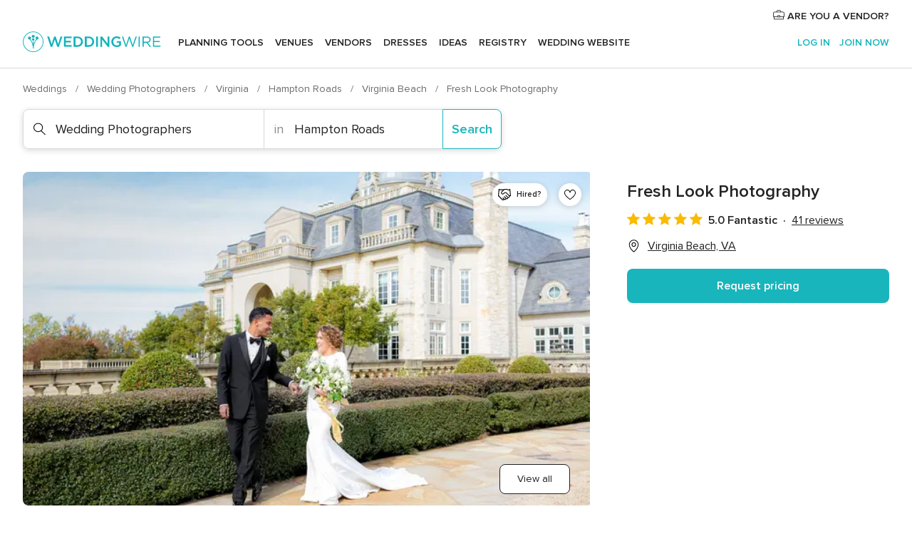

--- FILE ---
content_type: text/html; charset=UTF-8
request_url: https://www.weddingwire.com/biz/fresh-look-photography-virginia-beach/4072bdc0021a0457.html
body_size: 40779
content:
<!DOCTYPE html>
<html lang="en-US" prefix="og: http://ogp.me/ns#">
<head>
<meta http-equiv="Content-Type" content="text/html; charset=utf-8">
<title>Fresh Look Photography - Wedding Photographers - Virginia Beach, VA - WeddingWire</title>
<meta name="description" content="Contact Fresh Look Photography in Virginia Beach on WeddingWire. Browse Wedding Photographers prices, photos and 41 reviews, with a rating of 5 out of 5">
<meta name="keywords" content="fresh look photography, fresh look photography reviews, fresh look photography prices, fresh look photography photos, wedding photographers, virginia beach, hampton roads, va, 23464">
<meta name="robots" content="all">
<meta name="distribution" content="global">
<meta name="rating" content="general">
<meta name="pbdate" content="10:55:22 29/01/2026">
<link rel="alternate" href="android-app://com.weddingwire.user/weddingwire/m.weddingwire.com/biz/fresh-look-photography-virginia-beach/4072bdc0021a0457.html">
<meta name="viewport" content="width=device-width, initial-scale=1.0">
<meta name="apple-custom-itunes-app" content="app-id=316565575">
<meta name="apple-itunes-app" content="app-id=316565575, app-argument=https://app.appsflyer.com/id316565575?pid=WP-iOS-US&c=WP-US-LANDINGS&s=us">
<meta name="google-play-app" content="app-id=com.weddingwire.user">
<link rel="shortcut icon" href="https://www.weddingwire.com/mobile/assets/img/favicon/favicon.png">
<meta property="fb:app_id" content="258399401573410" />
<meta property="og:type" content="place" />
<meta property="og:image" content="https://cdn0.weddingwire.com/vendor/868634/3_2/1280/jpg/fresh-look-photography-2019-396_51_436868-161929306254118.jpeg">
<meta property="og:image:secure_url" content="https://cdn0.weddingwire.com/vendor/868634/3_2/1280/jpg/fresh-look-photography-2019-396_51_436868-161929306254118.jpeg">
<meta property="og:url" content="https://www.weddingwire.com/biz/fresh-look-photography-virginia-beach/4072bdc0021a0457.html" />
<meta name="twitter:card" content="summary_large_image" />
<meta property="og:locale" content="en_US">
<meta property="place:street_address" content="6341 Dartmouth Way">
<meta property="place:locality" content="Virginia Beach">
<meta property="place:region" content="VA">
<meta property="og:site_name" content="WeddingWire">
<link rel="stylesheet" href="https://www.weddingwire.com/builds/desktop/css/symfnw-US248-1-20260129-008-1_www_m_/WebBundleResponsiveMarketplaceStorefrontWeddingwire.css">
<script>
var internalTrackingService = internalTrackingService || {
triggerSubmit : function() {},
triggerAbandon : function() {},
loaded : false
};
</script>
<script type="text/javascript">
function getCookie (name) {var b = document.cookie.match('(^|;)\\s*' + name + '\\s*=\\s*([^;]+)'); return b ? unescape(b.pop()) : null}
function overrideOneTrustGeo () {
const otgeoCookie = getCookie('otgeo') || '';
const regexp = /^([A-Za-z]+)(?:,([A-Za-z]+))?$/g;
const matches = [...otgeoCookie.matchAll(regexp)][0];
if (matches) {
const countryCode = matches[1];
const stateCode = matches[2];
const geolocationResponse = {
countryCode
};
if (stateCode) {
geolocationResponse.stateCode = stateCode;
}
return {
geolocationResponse
};
}
}
var OneTrust = overrideOneTrustGeo() || undefined;
</script>
<span class="ot-sdk-show-settings" style="display: none"></span>
<script src="https://cdn.cookielaw.org/scripttemplates/otSDKStub.js" data-language="en-US" data-domain-script="94f48421-ccbc-4e81-af65-65ff76170a0f" data-ignore-ga='true' defer></script>
<script>var isCountryCookiesActiveByDefault=true,CONSENT_ANALYTICS_GROUP="C0002",CONSENT_PERSONALIZATION_GROUP="C0003",CONSENT_TARGETED_ADVERTISING_GROUP="C0004",CONSENT_SOCIAL_MEDIA_GROUP="C0005",cookieConsentContent='',hideCookieConsentLayer= '', OptanonAlertBoxClosed='';hideCookieConsentLayer=getCookie('hideCookieConsentLayer');OptanonAlertBoxClosed=getCookie('OptanonAlertBoxClosed');if(hideCookieConsentLayer==="1"||Boolean(OptanonAlertBoxClosed)){cookieConsentContent=queryStringToJSON(getCookie('OptanonConsent')||'');}function getCookie(e){var o=document.cookie.match("(^|;)\\s*"+e+"\\s*=\\s*([^;]+)");return o?unescape(o.pop()):null}function queryStringToJSON(e){var o=e.split("&"),t={};return o.forEach(function(e){e=e.split("="),t[e[0]]=decodeURIComponent(e[1]||"")}),JSON.parse(JSON.stringify(t))}function isCookieGroupAllowed(e){var o=cookieConsentContent.groups;if("string"!=typeof o){if(!isCountryCookiesActiveByDefault && e===CONSENT_ANALYTICS_GROUP && getCookie('hideCookieConsentLayer')==="1"){return true}return isCountryCookiesActiveByDefault;}for(var t=o.split(","),n=0;n<t.length;n++)if(t[n].indexOf(e,0)>=0)return"1"===t[n].split(":")[1];return!1}function userHasAcceptedTheCookies(){var e=document.getElementsByTagName("body")[0],o=document.createEvent("HTMLEvents");cookieConsentContent=queryStringToJSON(getCookie("OptanonConsent")||""),!0===isCookieGroupAllowed(CONSENT_ANALYTICS_GROUP)&&(o.initEvent("analyticsCookiesHasBeenAccepted",!0,!1),e.dispatchEvent(o)),!0===isCookieGroupAllowed(CONSENT_PERSONALIZATION_GROUP)&&(o.initEvent("personalizationCookiesHasBeenAccepted",!0,!1),e.dispatchEvent(o)),!0===isCookieGroupAllowed(CONSENT_TARGETED_ADVERTISING_GROUP)&&(o.initEvent("targetedAdvertisingCookiesHasBeenAccepted",!0,!1),e.dispatchEvent(o)),!0===isCookieGroupAllowed(CONSENT_SOCIAL_MEDIA_GROUP)&&(o.initEvent("socialMediaAdvertisingCookiesHasBeenAccepted",!0,!1),e.dispatchEvent(o))}</script>
<script>
document.getElementsByTagName('body')[0].addEventListener('oneTrustLoaded', function () {
if (OneTrust.GetDomainData()?.ConsentModel?.Name === 'notice only') {
const cookiePolicyLinkSelector = document.querySelectorAll('.ot-sdk-show-settings')
cookiePolicyLinkSelector.forEach((selector) => {
selector.style.display = 'none'
})
}
})
</script>
<script>
function CMP() {
var body = document.getElementsByTagName('body')[0];
var event = document.createEvent('HTMLEvents');
var callbackIAB = (tcData, success) => {
if (success && (tcData.eventStatus === 'tcloaded' || tcData.eventStatus === 'useractioncomplete')) {
window.__tcfapi('removeEventListener', 2, () => {
}, callbackIAB);
if ((typeof window.Optanon !== "undefined" &&
!window.Optanon.GetDomainData().IsIABEnabled) ||
(tcData.gdprApplies &&
typeof window.Optanon !== "undefined" &&
window.Optanon.GetDomainData().IsIABEnabled &&
getCookie('OptanonAlertBoxClosed'))) {
userHasAcceptedTheCookies();
}
if (isCookieGroupAllowed(CONSENT_ANALYTICS_GROUP) !== true) {
event.initEvent('analyticsCookiesHasBeenDenied', true, false);
body.dispatchEvent(event);
}
if (isCookieGroupAllowed(CONSENT_TARGETED_ADVERTISING_GROUP) !== true) {
event.initEvent('targetedAdvertisingCookiesHasBeenDenied', true, false);
body.dispatchEvent(event);
}
if (tcData.gdprApplies && typeof window.Optanon !== "undefined" && window.Optanon.GetDomainData().IsIABEnabled) {
event.initEvent('IABTcDataReady', true, false);
body.dispatchEvent(event);
} else {
event.initEvent('nonIABCountryDataReady', true, false);
body.dispatchEvent(event);
}
}
}
var cnt = 0;
var consentSetInterval = setInterval(function () {
cnt += 1;
if (cnt === 600) {
userHasAcceptedTheCookies();
clearInterval(consentSetInterval);
}
if (typeof window.Optanon !== "undefined" && !window.Optanon.GetDomainData().IsIABEnabled) {
clearInterval(consentSetInterval);
userHasAcceptedTheCookies();
event.initEvent('oneTrustLoaded', true, false);
body.dispatchEvent(event);
event.initEvent('nonIABCountryDataReady', true, false);
body.dispatchEvent(event);
}
if (typeof window.__tcfapi !== "undefined") {
event.initEvent('oneTrustLoaded', true, false);
body.dispatchEvent(event);
clearInterval(consentSetInterval);
window.__tcfapi('addEventListener', 2, callbackIAB);
}
});
}
function OptanonWrapper() {
CMP();
}
</script>
</head><body>
<script>
var gtagScript = function() { var s = document.createElement("script"), el = document.getElementsByTagName("script")[0]; s.defer = true;
s.src = "https://www.googletagmanager.com/gtag/js?id=G-2TY3D94NGM";
el.parentNode.insertBefore(s, el);}
window.dataLayer = window.dataLayer || [];
const analyticsGroupOpt = isCookieGroupAllowed(CONSENT_ANALYTICS_GROUP) === true;
const targetedAdsOpt = isCookieGroupAllowed(CONSENT_TARGETED_ADVERTISING_GROUP) === true;
const personalizationOpt = isCookieGroupAllowed(CONSENT_PERSONALIZATION_GROUP) === true;
document.getElementsByTagName('body')[0].addEventListener('targetedAdvertisingCookiesHasBeenAccepted', function () {
gtagScript();
});
if  (targetedAdsOpt || analyticsGroupOpt) {
gtagScript();
}
function gtag(){dataLayer.push(arguments);}
gtag('js', new Date());
gtag('consent', 'default', {
'analytics_storage': analyticsGroupOpt ? 'granted' : 'denied',
'ad_storage': targetedAdsOpt ? 'granted' : 'denied',
'ad_user_data': targetedAdsOpt ? 'granted' : 'denied',
'ad_user_personalization': targetedAdsOpt ? 'granted' : 'denied',
'functionality_storage': targetedAdsOpt ? 'granted' : 'denied',
'personalization_storage': personalizationOpt ? 'granted' : 'denied',
'security_storage': 'granted'
});
gtag('set', 'ads_data_redaction', !analyticsGroupOpt);
gtag('set', 'allow_ad_personalization_signals', analyticsGroupOpt);
gtag('set', 'allow_google_signals', analyticsGroupOpt);
gtag('set', 'allow_interest_groups', analyticsGroupOpt);
gtag('config', 'G-2TY3D94NGM', { groups: 'analytics', 'send_page_view': false });
gtag('config', 'AW-945252265', { groups: 'adwords' , 'restricted_data_processing': !targetedAdsOpt });
</script>

<div id="app-apps-download-banner" class="branch-banner-placeholder branchBannerPlaceholder"></div>

<a class="layoutSkipMain" href="#layoutMain">Skip to main content</a>
<header class="layoutHeader">
<span class="layoutHeader__hamburger app-header-menu-toggle">
<i class="svgIcon app-svg-async svgIcon__list-menu "   data-name="_common/list-menu" data-svg="https://cdn1.weddingwire.com/assets/svg/optimized/_common/list-menu.svg" data-svg-lazyload="1"></i></span>
<a class="layoutHeader__logoAnchor app-analytics-event-click"
href="https://www.weddingwire.com/">
<img src="https://www.weddingwire.com/assets/img/logos/gen_logoHeader.svg"   alt="Weddings"  width="214" height="32"   >
</a>
<nav class="layoutHeader__nav app-header-nav">
<ul class="layoutNavMenu app-header-list">
<li class="layoutNavMenu__header">
<i class="svgIcon app-svg-async svgIcon__close layoutNavMenu__itemClose app-header-menu-toggle"   data-name="_common/close" data-svg="https://cdn1.weddingwire.com/assets/svg/optimized/_common/close.svg" data-svg-lazyload="1"></i>        </li>
<li class="layoutNavMenu__item app-header-menu-item-openSection layoutNavMenu__item--my_wedding ">
<a href="https://www.weddingwire.com/wedding-planning.html"
class="layoutNavMenu__anchor app-header-menu-itemAnchor app-analytics-track-event-click "
data-tracking-section="header" data-tracking-category="Navigation" data-tracking-category-authed="1"
data-tracking-dt="tools"                >
Planning tools                </a>
<i class="svgIcon app-svg-async svgIcon__angleRightBlood layoutNavMenu__anchorArrow"   data-name="_common/angleRightBlood" data-svg="https://cdn1.weddingwire.com/assets/svg/optimized/_common/angleRightBlood.svg" data-svg-lazyload="1"></i>
<div class="layoutNavMenuTab app-header-menu-itemDropdown">
<div class="layoutNavMenuTab__layout">
<div class="layoutNavMenuTab__header">
<i class="svgIcon app-svg-async svgIcon__angleLeftBlood layoutNavMenuTab__icon app-header-menu-item-closeSection"   data-name="_common/angleLeftBlood" data-svg="https://cdn1.weddingwire.com/assets/svg/optimized/_common/angleLeftBlood.svg" data-svg-lazyload="1"></i>    <a class="layoutNavMenuTab__title" href="https://www.weddingwire.com/wedding-planning.html">
Planning tools    </a>
<i class="svgIcon app-svg-async svgIcon__close layoutNavMenuTab__iconClose app-header-menu-toggle"   data-name="_common/close" data-svg="https://cdn1.weddingwire.com/assets/svg/optimized/_common/close.svg" data-svg-lazyload="1"></i></div>
<div class="layoutNavMenuTabMyWedding">
<div class="layoutNavMenuTabMyWeddingList">
<a class="layoutNavMenuTabMyWedding__title" href="https://www.weddingwire.com/wedding-planning.html">
Organize with ease        </a>
<ul class="layoutNavMenuTabMyWeddingList__content  layoutNavMenuTabMyWeddingList__contentSmall">
<li class="layoutNavMenuTabMyWeddingList__item layoutNavMenuTabMyWeddingList__item--viewAll">
<a href="https://www.weddingwire.com/wedding-planning.html">View all</a>
</li>
<li class="layoutNavMenuTabMyWeddingList__item "
>
<a href="https://www.weddingwire.com/wedding-checklists.html">
<i class="svgIcon app-svg-async svgIcon__checklist layoutNavMenuTabMyWeddingList__itemIcon"   data-name="tools/categories/checklist" data-svg="https://cdn1.weddingwire.com/assets/svg/optimized/tools/categories/checklist.svg" data-svg-lazyload="1"></i>                        Checklist                    </a>
</li>
<li class="layoutNavMenuTabMyWeddingList__item "
>
<a href="https://www.weddingwire.com/wedding-planning/wedding-guests-list.html">
<i class="svgIcon app-svg-async svgIcon__guests layoutNavMenuTabMyWeddingList__itemIcon"   data-name="tools/categories/guests" data-svg="https://cdn1.weddingwire.com/assets/svg/optimized/tools/categories/guests.svg" data-svg-lazyload="1"></i>                        Guests                    </a>
</li>
<li class="layoutNavMenuTabMyWeddingList__item "
>
<a href="https://www.weddingwire.com/wedding-planning/wedding-seating-tables.html">
<i class="svgIcon app-svg-async svgIcon__tables layoutNavMenuTabMyWeddingList__itemIcon"   data-name="tools/categories/tables" data-svg="https://cdn1.weddingwire.com/assets/svg/optimized/tools/categories/tables.svg" data-svg-lazyload="1"></i>                        Seating chart                    </a>
</li>
<li class="layoutNavMenuTabMyWeddingList__item "
>
<a href="https://www.weddingwire.com/wedding-planning/wedding-budget.html">
<i class="svgIcon app-svg-async svgIcon__budget layoutNavMenuTabMyWeddingList__itemIcon"   data-name="tools/categories/budget" data-svg="https://cdn1.weddingwire.com/assets/svg/optimized/tools/categories/budget.svg" data-svg-lazyload="1"></i>                        Budget                    </a>
</li>
<li class="layoutNavMenuTabMyWeddingList__item "
>
<a href="https://www.weddingwire.com/wedding-planning/vendor-manager.html">
<i class="svgIcon app-svg-async svgIcon__vendors layoutNavMenuTabMyWeddingList__itemIcon"   data-name="tools/categories/vendors" data-svg="https://cdn1.weddingwire.com/assets/svg/optimized/tools/categories/vendors.svg" data-svg-lazyload="1"></i>                        Wedding Vendors                    </a>
</li>
<li class="layoutNavMenuTabMyWeddingList__item "
>
<a href="https://www.weddingwire.com/website/index.php?actionReferrer=8">
<i class="svgIcon app-svg-async svgIcon__website layoutNavMenuTabMyWeddingList__itemIcon"   data-name="tools/categories/website" data-svg="https://cdn1.weddingwire.com/assets/svg/optimized/tools/categories/website.svg" data-svg-lazyload="1"></i>                        Wedding website                    </a>
</li>
</ul>
</div>
<div class="layoutNavMenuTabMyWeddingPersonalize">
<a class="layoutNavMenuTabMyWeddingPersonalize__title" href="https://www.weddingwire.com/wedding-planning.html">
Personalize your wedding            </a>
<ul class="layoutNavMenuTabMyWeddingPersonalize__content">
<li class="layoutNavMenuTabMyWeddingPersonalize__item">
<a class="app-analytics-track-event-click"  data-tracking-category='Navigation' data-tracking-section='header' data-tracking-dt='hotelplanner'                                href="https://theknot.partners.engine.com/new-trip?utm_source=the-knot&utm_medium=channel&utm_campaign=2025-q1-the-knot-channel-groups-a018X00000bV3kuQAC&utm_term=wwtopnavigation&referral=MKT%20-%20Partner&rel=sponsored">
Hotel Blocks                        </a>
</li>
<li class="layoutNavMenuTabMyWeddingPersonalize__item">
<a                                 href="https://go.weddingwire.com/wedding-date">
Date Finder                        </a>
</li>
<li class="layoutNavMenuTabMyWeddingPersonalize__item">
<a                                 href="https://www.weddingwire.com/cost">
Cost Guide                        </a>
</li>
<li class="layoutNavMenuTabMyWeddingPersonalize__item">
<a                                 href="https://go.weddingwire.com/color-palette-generator">
Color generator                        </a>
</li>
<li class="layoutNavMenuTabMyWeddingPersonalize__item">
<a                                 href="https://www.weddingwire.com/wedding-hashtag-generator">
Hashtag generator                        </a>
</li>
</ul>
</div>
<div class="layoutNavMenuTabMyWeddingBanners">
<div class="layoutNavMenuBannerBox app-header-menu-banner app-link "
data-href="https://www.weddingwire.com/wedding-apps"
>
<div class="layoutNavMenuBannerBox__content">
<p class="layoutNavMenuBannerBox__title">Get the WeddingWire app</p>
<span class="layoutNavMenuBannerBox__subtitle">Plan your wedding wherever and whenever you want on the WeddingWire app.</span>
</div>
<img data-src="https://www.weddingwire.com/assets/img/logos/square-icon.svg"  class="lazyload layoutNavMenuBannerBox__icon" alt="App icon"  width="60" height="60"  >
</div>
</div>
</div>    </div>
</div>
</li>
<li class="layoutNavMenu__item app-header-menu-item-openSection layoutNavMenu__item--venues ">
<a href="https://www.weddingwire.com/wedding-venues"
class="layoutNavMenu__anchor app-header-menu-itemAnchor app-analytics-track-event-click "
data-tracking-section="header" data-tracking-category="Navigation" data-tracking-category-authed="1"
data-tracking-dt="venues"                >
Venues                </a>
<i class="svgIcon app-svg-async svgIcon__angleRightBlood layoutNavMenu__anchorArrow"   data-name="_common/angleRightBlood" data-svg="https://cdn1.weddingwire.com/assets/svg/optimized/_common/angleRightBlood.svg" data-svg-lazyload="1"></i>
<div class="layoutNavMenuTab app-header-menu-itemDropdown">
<div class="layoutNavMenuTab__layout">
<div class="layoutNavMenuTab__header">
<i class="svgIcon app-svg-async svgIcon__angleLeftBlood layoutNavMenuTab__icon app-header-menu-item-closeSection"   data-name="_common/angleLeftBlood" data-svg="https://cdn1.weddingwire.com/assets/svg/optimized/_common/angleLeftBlood.svg" data-svg-lazyload="1"></i>    <a class="layoutNavMenuTab__title" href="https://www.weddingwire.com/wedding-venues">
Venues    </a>
<i class="svgIcon app-svg-async svgIcon__close layoutNavMenuTab__iconClose app-header-menu-toggle"   data-name="_common/close" data-svg="https://cdn1.weddingwire.com/assets/svg/optimized/_common/close.svg" data-svg-lazyload="1"></i></div>
<div class="layoutNavMenuTabVenues">
<div class="layoutNavMenuTabVenues__categories">
<div class="layoutNavMenuTabVenuesList layoutNavMenuTabVenuesListBig">
<a class="layoutNavMenuTabVenues__title"
href="https://www.weddingwire.com/wedding-venues">
Find your wedding venue            </a>
<ul class="layoutNavMenuTabVenuesList__content layoutNavMenuTabVenuesList__contentBig">
<li class="layoutNavMenuTabVenuesList__item layoutNavMenuTabVenuesList__item--viewAll">
<a href="https://www.weddingwire.com/wedding-venues">View all</a>
</li>
<li class="layoutNavMenuTabVenuesList__item">
<a href="https://www.weddingwire.com/barn-farm-weddings">
Barns & Farms                        </a>
</li>
<li class="layoutNavMenuTabVenuesList__item">
<a href="https://www.weddingwire.com/outdoor-weddings">
Outdoor                        </a>
</li>
<li class="layoutNavMenuTabVenuesList__item">
<a href="https://www.weddingwire.com/garden-weddings">
Gardens                        </a>
</li>
<li class="layoutNavMenuTabVenuesList__item">
<a href="https://www.weddingwire.com/beach-weddings">
Beaches                        </a>
</li>
<li class="layoutNavMenuTabVenuesList__item">
<a href="https://www.weddingwire.com/rooftop-loft-weddings">
Rooftops & Lofts                        </a>
</li>
<li class="layoutNavMenuTabVenuesList__item">
<a href="https://www.weddingwire.com/hotel-weddings">
Hotels                        </a>
</li>
<li class="layoutNavMenuTabVenuesList__item">
<a href="https://www.weddingwire.com/waterfront-weddings">
Waterfronts                        </a>
</li>
<li class="layoutNavMenuTabVenuesList__item">
<a href="https://www.weddingwire.com/winery-brewery-weddings">
Wineries & Breweries                        </a>
</li>
<li class="layoutNavMenuTabVenuesList__item">
<a href="https://www.weddingwire.com/park-weddings">
Parks                        </a>
</li>
<li class="layoutNavMenuTabVenuesList__item">
<a href="https://www.weddingwire.com/country-club-weddings">
Country Clubs                        </a>
</li>
<li class="layoutNavMenuTabVenuesList__item">
<a href="https://www.weddingwire.com/mansion-weddings">
Mansions                        </a>
</li>
<li class="layoutNavMenuTabVenuesList__item">
<a href="https://www.weddingwire.com/historic-venue-weddings">
Historic Venues                        </a>
</li>
<li class="layoutNavMenuTabVenuesList__item">
<a href="https://www.weddingwire.com/boat-weddings">
Boats                        </a>
</li>
<li class="layoutNavMenuTabVenuesList__item">
<a href="https://www.weddingwire.com/restaurant-weddings">
Restaurants                        </a>
</li>
<li class="layoutNavMenuTabVenuesList__item">
<a href="https://www.weddingwire.com/museum-weddings">
Museums                        </a>
</li>
<li class="layoutNavMenuTabVenuesList__item">
<a href="https://www.weddingwire.com/banquet-hall-weddings">
Banquet Halls                        </a>
</li>
<li class="layoutNavMenuTabVenuesList__item">
<a href="https://www.weddingwire.com/church-temple-weddings">
Churches & Temples                        </a>
</li>
<li class="layoutNavMenuTabVenuesList__item layoutNavMenuTabVenuesList__item--highlight">
<a href="https://www.weddingwire.com/promotions/wedding-venues">
Deals                        </a>
</li>
</ul>
</div>
</div>
</div>
</div>
</div>
</li>
<li class="layoutNavMenu__item app-header-menu-item-openSection layoutNavMenu__item--vendors ">
<a href="https://www.weddingwire.com/wedding-vendors"
class="layoutNavMenu__anchor app-header-menu-itemAnchor app-analytics-track-event-click "
data-tracking-section="header" data-tracking-category="Navigation" data-tracking-category-authed="1"
data-tracking-dt="vendors"                >
Vendors                </a>
<i class="svgIcon app-svg-async svgIcon__angleRightBlood layoutNavMenu__anchorArrow"   data-name="_common/angleRightBlood" data-svg="https://cdn1.weddingwire.com/assets/svg/optimized/_common/angleRightBlood.svg" data-svg-lazyload="1"></i>
<div class="layoutNavMenuTab app-header-menu-itemDropdown">
<div class="layoutNavMenuTab__layout">
<div class="layoutNavMenuTab__header">
<i class="svgIcon app-svg-async svgIcon__angleLeftBlood layoutNavMenuTab__icon app-header-menu-item-closeSection"   data-name="_common/angleLeftBlood" data-svg="https://cdn1.weddingwire.com/assets/svg/optimized/_common/angleLeftBlood.svg" data-svg-lazyload="1"></i>    <a class="layoutNavMenuTab__title" href="https://www.weddingwire.com/wedding-vendors">
Vendors    </a>
<i class="svgIcon app-svg-async svgIcon__close layoutNavMenuTab__iconClose app-header-menu-toggle"   data-name="_common/close" data-svg="https://cdn1.weddingwire.com/assets/svg/optimized/_common/close.svg" data-svg-lazyload="1"></i></div>
<div class="layoutNavMenuTabVendors">
<div class="layoutNavMenuTabVendors__content layoutNavMenuTabVendors__contentBig">
<div class="layoutNavMenuTabVendorsList">
<a class="layoutNavMenuTabVendors__title" href="https://www.weddingwire.com/wedding-vendors">
Start hiring your vendors            </a>
<ul class="layoutNavMenuTabVendorsList__content layoutNavMenuTabVendorsList__contentBig">
<li class="layoutNavMenuTabVendorsList__item layoutNavMenuTabVendorsList__item--viewAll">
<a href="https://www.weddingwire.com/wedding-vendors">View all</a>
</li>
<li class="layoutNavMenuTabVendorsList__item">
<i class="svgIcon app-svg-async svgIcon__categPhoto layoutNavMenuTabVendorsList__itemIcon"   data-name="vendors/categories/categPhoto" data-svg="https://cdn1.weddingwire.com/assets/svg/optimized/vendors/categories/categPhoto.svg" data-svg-lazyload="1"></i>                        <a href="https://www.weddingwire.com/wedding-photographers">
Photography                        </a>
</li>
<li class="layoutNavMenuTabVendorsList__item">
<i class="svgIcon app-svg-async svgIcon__categDj layoutNavMenuTabVendorsList__itemIcon"   data-name="vendors/categories/categDj" data-svg="https://cdn1.weddingwire.com/assets/svg/optimized/vendors/categories/categDj.svg" data-svg-lazyload="1"></i>                        <a href="https://www.weddingwire.com/wedding-djs">
DJs                        </a>
</li>
<li class="layoutNavMenuTabVendorsList__item">
<i class="svgIcon app-svg-async svgIcon__categBeauty layoutNavMenuTabVendorsList__itemIcon"   data-name="vendors/categories/categBeauty" data-svg="https://cdn1.weddingwire.com/assets/svg/optimized/vendors/categories/categBeauty.svg" data-svg-lazyload="1"></i>                        <a href="https://www.weddingwire.com/wedding-beauty-health">
Hair & Makeup                        </a>
</li>
<li class="layoutNavMenuTabVendorsList__item">
<i class="svgIcon app-svg-async svgIcon__categPlanner layoutNavMenuTabVendorsList__itemIcon"   data-name="vendors/categories/categPlanner" data-svg="https://cdn1.weddingwire.com/assets/svg/optimized/vendors/categories/categPlanner.svg" data-svg-lazyload="1"></i>                        <a href="https://www.weddingwire.com/wedding-planners">
Wedding Planning                        </a>
</li>
<li class="layoutNavMenuTabVendorsList__item">
<i class="svgIcon app-svg-async svgIcon__categCatering layoutNavMenuTabVendorsList__itemIcon"   data-name="vendors/categories/categCatering" data-svg="https://cdn1.weddingwire.com/assets/svg/optimized/vendors/categories/categCatering.svg" data-svg-lazyload="1"></i>                        <a href="https://www.weddingwire.com/wedding-caterers">
Catering                        </a>
</li>
<li class="layoutNavMenuTabVendorsList__item">
<i class="svgIcon app-svg-async svgIcon__categFlower layoutNavMenuTabVendorsList__itemIcon"   data-name="vendors/categories/categFlower" data-svg="https://cdn1.weddingwire.com/assets/svg/optimized/vendors/categories/categFlower.svg" data-svg-lazyload="1"></i>                        <a href="https://www.weddingwire.com/wedding-florists">
Flowers                        </a>
</li>
<li class="layoutNavMenuTabVendorsList__item">
<i class="svgIcon app-svg-async svgIcon__categVideo layoutNavMenuTabVendorsList__itemIcon"   data-name="vendors/categories/categVideo" data-svg="https://cdn1.weddingwire.com/assets/svg/optimized/vendors/categories/categVideo.svg" data-svg-lazyload="1"></i>                        <a href="https://www.weddingwire.com/wedding-videographers">
Videography                        </a>
</li>
<li class="layoutNavMenuTabVendorsList__item">
<i class="svgIcon app-svg-async svgIcon__categOfficiant layoutNavMenuTabVendorsList__itemIcon"   data-name="vendors/categories/categOfficiant" data-svg="https://cdn1.weddingwire.com/assets/svg/optimized/vendors/categories/categOfficiant.svg" data-svg-lazyload="1"></i>                        <a href="https://www.weddingwire.com/wedding-officiants">
Officiants                        </a>
</li>
</ul>
</div>
<div class="layoutNavMenuTabVendorsListOthers">
<p class="layoutNavMenuTabVendorsListOthers__subtitle">Complete your wedding team</p>
<ul class="layoutNavMenuTabVendorsListOthers__container">
<li class="layoutNavMenuTabVendorsListOthers__item">
<a href="https://www.weddingwire.com/wedding-event-rentals">
Event Rentals                        </a>
</li>
<li class="layoutNavMenuTabVendorsListOthers__item">
<a href="https://www.weddingwire.com/photo-booths">
Photo Booths                        </a>
</li>
<li class="layoutNavMenuTabVendorsListOthers__item">
<a href="https://www.weddingwire.com/wedding-bands">
Bands                        </a>
</li>
<li class="layoutNavMenuTabVendorsListOthers__item">
<a href="https://www.weddingwire.com/wedding-dresses">
Dress & Attire                        </a>
</li>
<li class="layoutNavMenuTabVendorsListOthers__item">
<a href="https://www.weddingwire.com/wedding-cakes">
Cakes                        </a>
</li>
<li class="layoutNavMenuTabVendorsListOthers__item">
<a href="https://www.weddingwire.com/wedding-limos">
Transportation                        </a>
</li>
<li class="layoutNavMenuTabVendorsListOthers__item">
<a href="https://www.weddingwire.com/wedding-ceremony-music">
Ceremony Music                        </a>
</li>
<li class="layoutNavMenuTabVendorsListOthers__item">
<a href="https://www.weddingwire.com/lighting-decor">
Lighting & Decor                        </a>
</li>
<li class="layoutNavMenuTabVendorsListOthers__item">
<a href="https://www.weddingwire.com/wedding-invitations">
Invitations                        </a>
</li>
<li class="layoutNavMenuTabVendorsListOthers__item">
<a href="https://www.weddingwire.com/travel-agents">
Travel Agents                        </a>
</li>
<li class="layoutNavMenuTabVendorsListOthers__item">
<a href="https://www.weddingwire.com/wedding-jewelers">
Jewelry                        </a>
</li>
<li class="layoutNavMenuTabVendorsListOthers__item">
<a href="https://www.weddingwire.com/wedding-favors">
Favors & Gifts                        </a>
</li>
<li class="layoutNavMenuTabVendorsListOthers__deals">
<a href="https://www.weddingwire.com/promotions/wedding-vendors">
Deals                        </a>
</li>
</ul>
</div>
</div>
<div class="layoutNavMenuTabVendorsBanners visible">
<div class="layoutNavMenuBannerBox app-header-menu-banner app-link app-analytics-track-event-click"
data-href="https://www.weddingwire.com/destination-wedding"
data-tracking-section=header_vendors                      data-tracking-category=Navigation                      data-tracking-dt=destination_weddings         >
<div class="layoutNavMenuBannerBox__content">
<p class="layoutNavMenuBannerBox__title">Destination Weddings</p>
<span class="layoutNavMenuBannerBox__subtitle">Easily plan your international wedding.</span>
</div>
<img class="svgIcon svgIcon__plane_destination layoutNavMenuBannerBox__icon lazyload" data-src="https://cdn1.weddingwire.com/assets/svg/original/illustration/plane_destination.svg"  alt="illustration plane destination" width="56" height="56" >    </div>
<div class="layoutNavMenuBannerBox app-header-menu-banner app-link "
data-href="https://www.weddingwire.com/couples-choice-awards"
>
<div class="layoutNavMenuBannerBox__content">
<p class="layoutNavMenuBannerBox__title">2026 Couples' Choice Awards</p>
<span class="layoutNavMenuBannerBox__subtitle">Check out this year’s best local pros, rated by couples like you.</span>
</div>
<img class="svgIcon svgIcon__cca_stars layoutNavMenuBannerBox__icon lazyload" data-src="https://cdn1.weddingwire.com/assets/svg/original/illustration/cca_stars.svg"  alt="illustration cca stars" width="56" height="56" >    </div>
</div>
</div>    </div>
</div>
</li>
<li class="layoutNavMenu__item app-header-menu-item-openSection layoutNavMenu__item--community ">
<a href="https://www.weddingwire.com/wedding-forums"
class="layoutNavMenu__anchor app-header-menu-itemAnchor app-analytics-track-event-click "
data-tracking-section="header" data-tracking-category="Navigation" data-tracking-category-authed="1"
data-tracking-dt="community"                >
Forums                </a>
<i class="svgIcon app-svg-async svgIcon__angleRightBlood layoutNavMenu__anchorArrow"   data-name="_common/angleRightBlood" data-svg="https://cdn1.weddingwire.com/assets/svg/optimized/_common/angleRightBlood.svg" data-svg-lazyload="1"></i>
<div class="layoutNavMenuTab app-header-menu-itemDropdown">
<div class="layoutNavMenuTab__layout">
<div class="layoutNavMenuTab__header">
<i class="svgIcon app-svg-async svgIcon__angleLeftBlood layoutNavMenuTab__icon app-header-menu-item-closeSection"   data-name="_common/angleLeftBlood" data-svg="https://cdn1.weddingwire.com/assets/svg/optimized/_common/angleLeftBlood.svg" data-svg-lazyload="1"></i>    <a class="layoutNavMenuTab__title" href="https://www.weddingwire.com/wedding-forums">
Forums    </a>
<i class="svgIcon app-svg-async svgIcon__close layoutNavMenuTab__iconClose app-header-menu-toggle"   data-name="_common/close" data-svg="https://cdn1.weddingwire.com/assets/svg/optimized/_common/close.svg" data-svg-lazyload="1"></i></div>
<div class="layoutNavMenuTabCommunity">
<div class="layoutNavMenuTabCommunityList">
<a class="layoutNavMenuTabCommunity__title" href="https://www.weddingwire.com/wedding-forums">
Forums        </a>
<ul class="layoutNavMenuTabCommunityList__content layoutNavMenuTabCommunityList__contentSmall">
<li class="layoutNavMenuTabCommunityList__item layoutNavMenuTabCommunityList__item--viewAll">
<a href="https://www.weddingwire.com/wedding-forums">View all</a>
</li>
<li class="layoutNavMenuTabCommunityList__item">
<a href="https://www.weddingwire.com/wedding-forums/planning">
Planning                    </a>
</li>
<li class="layoutNavMenuTabCommunityList__item">
<a href="https://www.weddingwire.com/wedding-forums/beauty-and-attire">
Wedding Attire                    </a>
</li>
<li class="layoutNavMenuTabCommunityList__item">
<a href="https://www.weddingwire.com/wedding-forums/honeymoon">
Honeymoon                    </a>
</li>
<li class="layoutNavMenuTabCommunityList__item">
<a href="https://www.weddingwire.com/wedding-forums/community">
Community Conversations                    </a>
</li>
<li class="layoutNavMenuTabCommunityList__item">
<a href="https://www.weddingwire.com/wedding-forums/wedding-reception">
Reception                    </a>
</li>
<li class="layoutNavMenuTabCommunityList__item">
<a href="https://www.weddingwire.com/wedding-forums/wedding-ceremony">
Ceremony                    </a>
</li>
<li class="layoutNavMenuTabCommunityList__item">
<a href="https://www.weddingwire.com/wedding-forums/newlyweds-and-parenting">
Married Life                    </a>
</li>
<li class="layoutNavMenuTabCommunityList__item">
<a href="https://www.weddingwire.com/wedding-forums/family-and-relationships">
Family and Relationships                    </a>
</li>
<li class="layoutNavMenuTabCommunityList__item">
<a href="https://www.weddingwire.com/wedding-forums/etiquette-and-advice">
Etiquette and Advice                    </a>
</li>
<li class="layoutNavMenuTabCommunityList__item">
<a href="https://www.weddingwire.com/wedding-forums/parties-and-events">
Parties and Events                    </a>
</li>
<li class="layoutNavMenuTabCommunityList__item">
<a href="https://www.weddingwire.com/wedding-forums/style-and-decor">
Style and Décor                    </a>
</li>
<li class="layoutNavMenuTabCommunityList__item">
<a href="https://www.weddingwire.com/wedding-forums/weight-loss-and-health">
Fitness and Health                    </a>
</li>
<li class="layoutNavMenuTabCommunityList__item">
<a href="https://www.weddingwire.com/wedding-forums/hair-and-makeup">
Hair and Makeup                    </a>
</li>
<li class="layoutNavMenuTabCommunityList__item">
<a href="https://www.weddingwire.com/wedding-forums/registry">
Registry                    </a>
</li>
<li class="layoutNavMenuTabCommunityList__item">
<a href="https://www.weddingwire.com/wedding-forums/local-groups">
Local Groups                    </a>
</li>
</ul>
</div>
<div class="layoutNavMenuTabCommunityLast">
<p class="layoutNavMenuTabCommunityLast__subtitle app-header-menu-community app-link"
role="link"
tabindex="0" data-href="https://www.weddingwire.com/wedding-forums">Stay up to date</p>
<ul class="layoutNavMenuTabCommunityLast__list">
<li>
<a href="https://www.weddingwire.com/wedding-forums">
Discussions                    </a>
</li>
<li>
<a href="https://www.weddingwire.com/wedding-forums/photos">
Photos                    </a>
</li>
<li>
<a href="https://www.weddingwire.com/wedding-forums/videos">
Videos                    </a>
</li>
<li>
<a href="https://www.weddingwire.com/wedding-forums/users">
Users                    </a>
</li>
<li>
<a href="https://www.weddingwire.com/wedding-forums/weddingwire-support">Account support</a>
</li>
</ul>
</div>
</div>    </div>
</div>
</li>
<li class="layoutNavMenu__item app-header-menu-item-openSection layoutNavMenu__item--dresses ">
<a href="https://www.weddingwire.com/wedding-photos/dresses"
class="layoutNavMenu__anchor app-header-menu-itemAnchor app-analytics-track-event-click "
data-tracking-section="header" data-tracking-category="Navigation" data-tracking-category-authed="1"
data-tracking-dt="dresses"                >
Dresses                </a>
<i class="svgIcon app-svg-async svgIcon__angleRightBlood layoutNavMenu__anchorArrow"   data-name="_common/angleRightBlood" data-svg="https://cdn1.weddingwire.com/assets/svg/optimized/_common/angleRightBlood.svg" data-svg-lazyload="1"></i>
<div class="layoutNavMenuTab app-header-menu-itemDropdown">
<div class="layoutNavMenuTab__layout">
<div class="layoutNavMenuTab__header">
<i class="svgIcon app-svg-async svgIcon__angleLeftBlood layoutNavMenuTab__icon app-header-menu-item-closeSection"   data-name="_common/angleLeftBlood" data-svg="https://cdn1.weddingwire.com/assets/svg/optimized/_common/angleLeftBlood.svg" data-svg-lazyload="1"></i>    <a class="layoutNavMenuTab__title" href="https://www.weddingwire.com/wedding-photos/dresses">
Dresses    </a>
<i class="svgIcon app-svg-async svgIcon__close layoutNavMenuTab__iconClose app-header-menu-toggle"   data-name="_common/close" data-svg="https://cdn1.weddingwire.com/assets/svg/optimized/_common/close.svg" data-svg-lazyload="1"></i></div>
<div class="layoutNavMenuTabDresses">
<div class="layoutNavMenuTabDressesList">
<a class="layoutNavMenuTabDresses__title" href="https://www.weddingwire.com/wedding-photos/dresses">
The latest in bridal fashion        </a>
<ul class="layoutNavMenuTabDressesList__content">
<li class="layoutNavMenuTabDressesList__item layoutNavMenuTabDressesList__item--viewAll">
<a href="https://www.weddingwire.com/wedding-photos/dresses">View all</a>
</li>
<li class="layoutNavMenuTabDressesList__item">
<a href="https://www.weddingwire.com/wedding-photos/dresses" class="layoutNavMenuTabDressesList__Link">
<i class="svgIcon app-svg-async svgIcon__bride-dress layoutNavMenuTabDressesList__itemIcon"   data-name="dresses/categories/bride-dress" data-svg="https://cdn1.weddingwire.com/assets/svg/optimized/dresses/categories/bride-dress.svg" data-svg-lazyload="1"></i>                        Bride                    </a>
</li>
</ul>
</div>
<div class="layoutNavMenuTabDressesFeatured">
<p class="layoutNavMenuTabDresses__subtitle">Featured designers</p>
<div class="layoutNavMenuTabDressesFeatured__content">
<a href="https://www.weddingwire.com/wedding-photos/dresses/essense-of-australia">
<figure class="layoutNavMenuTabDressesFeaturedItem">
<img data-src="https://cdn0.weddingwire.com/cat/wedding-photos/dresses/essense-of-australia/d4485--mfvr10083528.jpg"  class="lazyload layoutNavMenuTabDressesFeaturedItem__image" alt="Essense of Australia"  width="290" height="406"  >
<figcaption class="layoutNavMenuTabDressesFeaturedItem__name">Essense of Australia</figcaption>
</figure>
</a>
<a href="https://www.weddingwire.com/wedding-photos/dresses/casablanca-bridal">
<figure class="layoutNavMenuTabDressesFeaturedItem">
<img data-src="https://cdn0.weddingwire.com/cat/wedding-photos/dresses/casablanca-bridal/2640--mfvr10083074.jpg"  class="lazyload layoutNavMenuTabDressesFeaturedItem__image" alt="Casablanca Bridal"  width="290" height="406"  >
<figcaption class="layoutNavMenuTabDressesFeaturedItem__name">Casablanca Bridal</figcaption>
</figure>
</a>
<a href="https://www.weddingwire.com/wedding-photos/dresses/martina-liana-luxe">
<figure class="layoutNavMenuTabDressesFeaturedItem">
<img data-src="https://cdn0.weddingwire.com/cat/wedding-photos/dresses/martina-liana-luxe/le1457--mfvr10084676.jpg"  class="lazyload layoutNavMenuTabDressesFeaturedItem__image" alt="Martina Liana Luxe"  width="290" height="406"  >
<figcaption class="layoutNavMenuTabDressesFeaturedItem__name">Martina Liana Luxe</figcaption>
</figure>
</a>
<a href="https://www.weddingwire.com/wedding-photos/dresses/beloved">
<figure class="layoutNavMenuTabDressesFeaturedItem">
<img data-src="https://cdn0.weddingwire.com/cat/wedding-photos/dresses/beloved-by-casablanca-bridal/bl507--mfvr10083610.jpg"  class="lazyload layoutNavMenuTabDressesFeaturedItem__image" alt="Beloved by Casablanca Bridal"  width="290" height="406"  >
<figcaption class="layoutNavMenuTabDressesFeaturedItem__name">Beloved by Casablanca Bridal</figcaption>
</figure>
</a>
<a href="https://www.weddingwire.com/wedding-photos/dresses/le-blanc">
<figure class="layoutNavMenuTabDressesFeaturedItem">
<img data-src="https://cdn0.weddingwire.com/cat/wedding-photos/dresses/le-blanc-by-casablanca-bridal/le174--mfvr10083688.jpg"  class="lazyload layoutNavMenuTabDressesFeaturedItem__image" alt="Le Blanc by Casablanca Bridal"  width="290" height="406"  >
<figcaption class="layoutNavMenuTabDressesFeaturedItem__name">Le Blanc by Casablanca Bridal</figcaption>
</figure>
</a>
</div>
</div>
</div>
</div>
</div>
</li>
<li class="layoutNavMenu__item app-header-menu-item-openSection layoutNavMenu__item--articles ">
<a href="https://www.weddingwire.com/wedding-ideas"
class="layoutNavMenu__anchor app-header-menu-itemAnchor app-analytics-track-event-click "
data-tracking-section="header" data-tracking-category="Navigation" data-tracking-category-authed="1"
data-tracking-dt="ideas"                >
Ideas                </a>
<i class="svgIcon app-svg-async svgIcon__angleRightBlood layoutNavMenu__anchorArrow"   data-name="_common/angleRightBlood" data-svg="https://cdn1.weddingwire.com/assets/svg/optimized/_common/angleRightBlood.svg" data-svg-lazyload="1"></i>
<div class="layoutNavMenuTab app-header-menu-itemDropdown">
<div class="layoutNavMenuTab__layout">
<div class="layoutNavMenuTab__header">
<i class="svgIcon app-svg-async svgIcon__angleLeftBlood layoutNavMenuTab__icon app-header-menu-item-closeSection"   data-name="_common/angleLeftBlood" data-svg="https://cdn1.weddingwire.com/assets/svg/optimized/_common/angleLeftBlood.svg" data-svg-lazyload="1"></i>    <a class="layoutNavMenuTab__title" href="https://www.weddingwire.com/wedding-ideas">
Ideas    </a>
<i class="svgIcon app-svg-async svgIcon__close layoutNavMenuTab__iconClose app-header-menu-toggle"   data-name="_common/close" data-svg="https://cdn1.weddingwire.com/assets/svg/optimized/_common/close.svg" data-svg-lazyload="1"></i></div>
<div class="layoutNavMenuTabArticles">
<div class="layoutNavMenuTabArticlesList">
<a class="layoutNavMenuTabArticles__title" href="https://www.weddingwire.com/wedding-ideas">
Get wedding inspiration        </a>
<ul class="layoutNavMenuTabArticlesList__content">
<li class="layoutNavMenuTabArticlesList__item layoutNavMenuTabArticlesList__item--viewAll">
<a href="https://www.weddingwire.com/wedding-ideas">View all</a>
</li>
<li class="layoutNavMenuTabArticlesList__item">
<a href="https://www.weddingwire.com/wedding-ideas/planning-basics--t1">
Planning Basics                    </a>
</li>
<li class="layoutNavMenuTabArticlesList__item">
<a href="https://www.weddingwire.com/wedding-ideas/ceremony--t2">
Wedding Ceremony                    </a>
</li>
<li class="layoutNavMenuTabArticlesList__item">
<a href="https://www.weddingwire.com/wedding-ideas/reception--t3">
Wedding Reception                    </a>
</li>
<li class="layoutNavMenuTabArticlesList__item">
<a href="https://www.weddingwire.com/wedding-ideas/services--t4">
Wedding Services                    </a>
</li>
<li class="layoutNavMenuTabArticlesList__item">
<a href="https://www.weddingwire.com/wedding-ideas/fashion--t6">
Wedding Fashion                    </a>
</li>
<li class="layoutNavMenuTabArticlesList__item">
<a href="https://www.weddingwire.com/wedding-ideas/health-beauty--t5">
Hair & Makeup                    </a>
</li>
<li class="layoutNavMenuTabArticlesList__item">
<a href="https://www.weddingwire.com/wedding-ideas/destination-weddings--t8">
Destination Weddings                    </a>
</li>
<li class="layoutNavMenuTabArticlesList__item">
<a href="https://www.weddingwire.com/wedding-ideas/married-life--t11">
Married Life                    </a>
</li>
<li class="layoutNavMenuTabArticlesList__item">
<a href="https://www.weddingwire.com/wedding-ideas/events-parties--t10">
Events & Parties                    </a>
</li>
<li class="layoutNavMenuTabArticlesList__item">
<a href="https://www.weddingwire.com/wedding-ideas/family-friends--t9">
Family & Friends                    </a>
</li>
</ul>
</div>
<div class="layoutNavMenuTabArticlesBanners">
<div class="layoutNavMenuTabArticlesBannersItem app-header-menu-banner app-link"
data-href="https://www.weddingwire.com/wedding-photos/real-weddings">
<figure class="layoutNavMenuTabArticlesBannersItem__figure">
<img data-src="https://www.weddingwire.com/assets/img/components/header/tabs/realweddings_banner.jpg" data-srcset="https://www.weddingwire.com/assets/img/components/header/tabs/realweddings_banner@2x.jpg 2x" class="lazyload layoutNavMenuTabArticlesBannersItem__image" alt="Real Weddings"  width="304" height="90"  >
<figcaption class="layoutNavMenuTabArticlesBannersItem__content">
<a href="https://www.weddingwire.com/wedding-photos/real-weddings"
title="Real Weddings"
class="layoutNavMenuTabArticlesBannersItem__title">Real Weddings</a>
<p class="layoutNavMenuTabArticlesBannersItem__description">
Find wedding inspiration that fits your style with photos from real couples            </p>
</figcaption>
</figure>
</div>
<div class="layoutNavMenuTabArticlesBannersItem app-header-menu-banner app-link"
data-href="https://www.weddingwire.com/honeymoons">
<figure class="layoutNavMenuTabArticlesBannersItem__figure">
<img data-src="https://www.weddingwire.com/assets/img/components/header/tabs/honeymoons_banner.jpg" data-srcset="https://www.weddingwire.com/assets/img/components/header/tabs/honeymoons_banner@2x.jpg 2x" class="lazyload layoutNavMenuTabArticlesBannersItem__image" alt="Honeymoons"  width="304" height="90"  >
<figcaption class="layoutNavMenuTabArticlesBannersItem__content">
<a href="https://www.weddingwire.com/honeymoons"
title="Honeymoons"
class="layoutNavMenuTabArticlesBannersItem__title">Honeymoons</a>
<p class="layoutNavMenuTabArticlesBannersItem__description">
Sit back and relax with travel info + exclusive deals for the hottest honeymoon destinations            </p>
</figcaption>
</figure>
</div>
</div>
</div>    </div>
</div>
</li>
<li class="layoutNavMenu__item app-header-menu-item-openSection layoutNavMenu__item--registry ">
<a href="https://www.weddingwire.com/wedding-registry"
class="layoutNavMenu__anchor app-header-menu-itemAnchor app-analytics-track-event-click "
data-tracking-section="header" data-tracking-category="Navigation" data-tracking-category-authed="1"
data-tracking-dt="registry"                >
Registry                </a>
<i class="svgIcon app-svg-async svgIcon__angleRightBlood layoutNavMenu__anchorArrow"   data-name="_common/angleRightBlood" data-svg="https://cdn1.weddingwire.com/assets/svg/optimized/_common/angleRightBlood.svg" data-svg-lazyload="1"></i>
<div class="layoutNavMenuTab app-header-menu-itemDropdown">
<div class="layoutNavMenuTab__layout">
<div class="layoutNavMenuTab__header">
<i class="svgIcon app-svg-async svgIcon__angleLeftBlood layoutNavMenuTab__icon app-header-menu-item-closeSection"   data-name="_common/angleLeftBlood" data-svg="https://cdn1.weddingwire.com/assets/svg/optimized/_common/angleLeftBlood.svg" data-svg-lazyload="1"></i>    <a class="layoutNavMenuTab__title" href="https://www.weddingwire.com/wedding-registry">Registry</a>
<i class="svgIcon app-svg-async svgIcon__close layoutNavMenuTab__iconClose app-header-menu-toggle"   data-name="_common/close" data-svg="https://cdn1.weddingwire.com/assets/svg/optimized/_common/close.svg" data-svg-lazyload="1"></i></div>
<div class="layoutNavMenuTabRegistry">
<div class="layoutNavMenuTabRegistryList">
<span class="layoutNavMenuTabRegistry__title">
Create your all-in-one registry        </span>
<ul class="layoutNavMenuTabRegistryList__content">
<li class="layoutNavMenuTabRegistryList__item">
<a href="https://www.weddingwire.com/wedding-registry">
Start Your Registry                    </a>
</li>
<li class="layoutNavMenuTabRegistryList__item">
<a href="https://www.weddingwire.com/wedding-registry/retail-registries">
Registry Retailers                    </a>
</li>
<li class="layoutNavMenuTabRegistryList__item">
<a href="https://www.weddingwire.com/wedding-ideas/registry--t17">
Registry Ideas                    </a>
</li>
</ul>
<a class="layoutNavMenuTabRegistryList__link" href="https://www.weddingwire.us">Find a couple's WeddingWire Registry</a>
</div>
<div class="layoutNavMenuTabRegistryVendors">
<span class="layoutNavMenuTabRegistryVendors__title">
Featured registry brands        </span>
<ul class="layoutNavMenuTabRegistryVendors__list">
<li class="layoutNavMenuTabRegistryVendors__item">
<a href="https://www.weddingwire.com/wedding-registry/retail-registries">
<img data-src="https://cdn1.weddingwire.com/assets/img/en_US/dropdown/registry-amazon.png"  class="lazyload " alt="Amazon"  width="240" height="120"  >
<span class="layoutNavMenuTabRegistryVendors__text">
Amazon                        </span>
</a>
</li>
<li class="layoutNavMenuTabRegistryVendors__item">
<a href="https://www.weddingwire.com/wedding-registry/retail-registries">
<img data-src="https://cdn1.weddingwire.com/assets/img/en_US/dropdown/registry-crate-barrel.png"  class="lazyload " alt="Crate &amp; Barrel"  width="240" height="120"  >
<span class="layoutNavMenuTabRegistryVendors__text">
Crate & Barrel                        </span>
</a>
</li>
<li class="layoutNavMenuTabRegistryVendors__item">
<a href="https://www.weddingwire.com/wedding-registry/retail-registries">
<img data-src="https://cdn1.weddingwire.com/assets/img/en_US/dropdown/registry-target.png"  class="lazyload " alt="Target"  width="240" height="120"  >
<span class="layoutNavMenuTabRegistryVendors__text">
Target                        </span>
</a>
</li>
<li class="layoutNavMenuTabRegistryVendors__item">
<a href="https://www.weddingwire.com/wedding-registry/retail-registries">
<img data-src="https://cdn1.weddingwire.com/assets/img/en_US/dropdown/registry-travelers-joy.png"  class="lazyload " alt="Traveler&apos;s Joy"  width="240" height="120"  >
<span class="layoutNavMenuTabRegistryVendors__text">
Traveler's Joy                        </span>
</a>
</li>
</ul>
<a class="layoutNavMenuTabRegistryVendors__link" href="https://www.weddingwire.com/wedding-registry/retail-registries">See all registry brands</a>
</div>
</div>
</div>
</div>
</li>
<li class="layoutNavMenu__item app-header-menu-item-openSection layoutNavMenu__item--websites ">
<a href="https://www.weddingwire.com/wedding-websites.html"
class="layoutNavMenu__anchor app-header-menu-itemAnchor app-analytics-track-event-click "
data-tracking-section="header" data-tracking-category="Navigation" data-tracking-category-authed="1"
data-tracking-dt="wedding_websites"                >
<span>Wedding&nbsp;</span>Website                </a>
<i class="svgIcon app-svg-async svgIcon__angleRightBlood layoutNavMenu__anchorArrow"   data-name="_common/angleRightBlood" data-svg="https://cdn1.weddingwire.com/assets/svg/optimized/_common/angleRightBlood.svg" data-svg-lazyload="1"></i>
<div class="layoutNavMenuTab app-header-menu-itemDropdown">
<div class="layoutNavMenuTab__layout">
<div class="layoutNavMenuTab__header">
<i class="svgIcon app-svg-async svgIcon__angleLeftBlood layoutNavMenuTab__icon app-header-menu-item-closeSection"   data-name="_common/angleLeftBlood" data-svg="https://cdn1.weddingwire.com/assets/svg/optimized/_common/angleLeftBlood.svg" data-svg-lazyload="1"></i>    <a class="layoutNavMenuTab__title" href="https://www.weddingwire.com/wedding-websites.html">
Your wedding website    </a>
<i class="svgIcon app-svg-async svgIcon__close layoutNavMenuTab__iconClose app-header-menu-toggle"   data-name="_common/close" data-svg="https://cdn1.weddingwire.com/assets/svg/optimized/_common/close.svg" data-svg-lazyload="1"></i></div>
<div class="layoutNavMenuTabWebsites">
<div class="layoutNavMenuTabWebsitesList">
<a class="layoutNavMenuTabWebsites__title app-ua-track-event"
data-track-c='Navigation' data-track-a='a-click' data-track-l='d-desktop+s-header_wws+o-vendors_item_reviews+dt-wizard' data-track-v='0' data-track-ni='0'                href="https://www.weddingwire.com/tools/website-wizard?actionReferrer=11">
Set up your website in minutes            </a>
<ul class="layoutNavMenuTabWebsitesList__content">
<li class="layoutNavMenuTabWebsitesList__item">
<a class="layoutNavMenuTabWebsitesList__Link" href="https://www.weddingwire.com/tools/website-wizard?actionReferrer=3">
Create your wedding website                    </a>
</li>
<li class="layoutNavMenuTabWebsitesList__item">
<a class="layoutNavMenuTabWebsitesList__Link" href="https://www.weddingwire.us/">
Find a couple's WeddingWire website                    </a>
</li>
</ul>
</div>
<div class="layoutNavMenuTabWebsiteFeatured">
<a class="layoutNavMenuTabWebsiteFeatured__subtitle app-ua-track-event"
data-track-c='Navigation' data-track-a='a-click' data-track-l='d-desktop+s-header_wws+o-vendors_item_reviews+dt-wizard' data-track-v='0' data-track-ni='0'                href="https://www.weddingwire.com/tools/website-wizard?actionReferrer=12">
Choose your design            </a>
<div class="layoutNavMenuTabWebsiteFeatured__wrapperCards">
<a class="layoutNavMenuTabWebsiteFeatured__anchorCard app-ua-track-event"
data-track-c='Navigation' data-track-a='a-click' data-track-l='d-desktop+s-header_wws+o-vendors_item_reviews+dt-website_choose_design_1' data-track-v='0' data-track-ni='0'                    href="https://www.weddingwire.com/tools/website-wizard?templateId=291&layoutId=2&actionReferrer=5">
<div class=" layoutNavMenuTabWebsiteFeatured__card layoutNavMenuTabWebsiteFeatured__card--smallCard "
data-id="291"
data-page=""
data-option="setTemplate"
data-id-layout="2"
data-custom-layout=""
data-css-class="all_designs/dynamicBlock.min.css"
data-family="dynamic"
data-premium="0">
<img data-src="https://cdn0.weddingwire.com/website/fotos/templates/291_thumb_mobile_split_layout_sm@2x.jpg?v=8b326cbd372fd8d82c0061fae1d7c905" data-srcset="https://cdn0.weddingwire.com/website/fotos/templates/291_thumb_mobile_split_layout_sm@2x.jpg?v=8b326cbd372fd8d82c0061fae1d7c905 1x, https://cdn0.weddingwire.com/website/fotos/templates/291_thumb_mobile_split_layout_sm@2x.jpg?v=8b326cbd372fd8d82c0061fae1d7c905 2x" class="lazyload layoutNavMenuTabWebsiteFeatured__thumb layoutNavMenuTabWebsiteFeatured__thumbMobile" alt=""  width="150" height="325"  >
<img data-src="https://cdn0.weddingwire.com/website/fotos/templates/291_thumb_split_layout_md.jpg?v=8b326cbd372fd8d82c0061fae1d7c905" data-srcset="https://cdn0.weddingwire.com/website/fotos/templates/291_thumb_split_layout_md.jpg?v=8b326cbd372fd8d82c0061fae1d7c905 1x, https://cdn0.weddingwire.com/website/fotos/templates/291_thumb_split_layout_md@2x.jpg?v=8b326cbd372fd8d82c0061fae1d7c905 2x" class="lazyload layoutNavMenuTabWebsiteFeatured__thumb layoutNavMenuTabWebsiteFeatured__thumb--smallImageSplit" alt=""  width="560" height="398"  >
</div>
<div class="layoutNavMenuTabWebsiteFeatured__title">
Illustrated Floral    </div>
</a>
<a class="layoutNavMenuTabWebsiteFeatured__anchorCard app-ua-track-event"
data-track-c='Navigation' data-track-a='a-click' data-track-l='d-desktop+s-header_wws+o-vendors_item_reviews+dt-website_choose_design_2' data-track-v='0' data-track-ni='0'                    href="https://www.weddingwire.com/tools/website-wizard?templateId=429&layoutId=1&actionReferrer=5">
<div class=" layoutNavMenuTabWebsiteFeatured__card layoutNavMenuTabWebsiteFeatured__card--smallCard "
data-id="429"
data-page=""
data-option="setTemplate"
data-id-layout="1"
data-custom-layout=""
data-css-class="all_designs/dynamicBlock.min.css"
data-family="dynamic"
data-premium="0">
<img data-src="https://cdn0.weddingwire.com/website/fotos/templates/429_thumb_mobile_sm@2x.jpg?v=8b326cbd372fd8d82c0061fae1d7c905" data-srcset="https://cdn0.weddingwire.com/website/fotos/templates/429_thumb_mobile_sm@2x.jpg?v=8b326cbd372fd8d82c0061fae1d7c905 1x, https://cdn0.weddingwire.com/website/fotos/templates/429_thumb_mobile_sm@2x.jpg?v=8b326cbd372fd8d82c0061fae1d7c905 2x" class="lazyload layoutNavMenuTabWebsiteFeatured__thumb layoutNavMenuTabWebsiteFeatured__thumbMobile" alt=""  width="150" height="325"  >
<img data-src="https://cdn0.weddingwire.com/website/fotos/templates/429_thumb_md.jpg?v=8b326cbd372fd8d82c0061fae1d7c905" data-srcset="https://cdn0.weddingwire.com/website/fotos/templates/429_thumb_md.jpg?v=8b326cbd372fd8d82c0061fae1d7c905 1x, https://cdn0.weddingwire.com/website/fotos/templates/429_thumb_md@2x.jpg?v=8b326cbd372fd8d82c0061fae1d7c905 2x" class="lazyload layoutNavMenuTabWebsiteFeatured__thumb layoutNavMenuTabWebsiteFeatured__thumb--smallImageVertical" alt=""  width="560" height="704"  >
</div>
<div class="layoutNavMenuTabWebsiteFeatured__title">
Vintage Boarding Pass    </div>
</a>
<a class="layoutNavMenuTabWebsiteFeatured__anchorCard app-ua-track-event"
data-track-c='Navigation' data-track-a='a-click' data-track-l='d-desktop+s-header_wws+o-vendors_item_reviews+dt-website_choose_design_3' data-track-v='0' data-track-ni='0'                    href="https://www.weddingwire.com/tools/website-wizard?templateId=331&layoutId=1&actionReferrer=5">
<div class=" layoutNavMenuTabWebsiteFeatured__card layoutNavMenuTabWebsiteFeatured__card--smallCard "
data-id="331"
data-page=""
data-option="setTemplate"
data-id-layout="1"
data-custom-layout=""
data-css-class="all_designs/dynamicBlock.min.css"
data-family="dynamic"
data-premium="0">
<img data-src="https://cdn0.weddingwire.com/website/fotos/templates/331_thumb_mobile_sm@2x.jpg?v=8b326cbd372fd8d82c0061fae1d7c905" data-srcset="https://cdn0.weddingwire.com/website/fotos/templates/331_thumb_mobile_sm@2x.jpg?v=8b326cbd372fd8d82c0061fae1d7c905 1x, https://cdn0.weddingwire.com/website/fotos/templates/331_thumb_mobile_sm@2x.jpg?v=8b326cbd372fd8d82c0061fae1d7c905 2x" class="lazyload layoutNavMenuTabWebsiteFeatured__thumb layoutNavMenuTabWebsiteFeatured__thumbMobile" alt=""  width="150" height="325"  >
<img data-src="https://cdn0.weddingwire.com/website/fotos/templates/331_thumb_md.jpg?v=8b326cbd372fd8d82c0061fae1d7c905" data-srcset="https://cdn0.weddingwire.com/website/fotos/templates/331_thumb_md.jpg?v=8b326cbd372fd8d82c0061fae1d7c905 1x, https://cdn0.weddingwire.com/website/fotos/templates/331_thumb_md@2x.jpg?v=8b326cbd372fd8d82c0061fae1d7c905 2x" class="lazyload layoutNavMenuTabWebsiteFeatured__thumb layoutNavMenuTabWebsiteFeatured__thumb--smallImageVertical" alt=""  width="560" height="704"  >
</div>
<div class="layoutNavMenuTabWebsiteFeatured__title">
Golden Laurel    </div>
</a>
<a class="layoutNavMenuTabWebsiteFeatured__anchorCard app-ua-track-event"
data-track-c='Navigation' data-track-a='a-click' data-track-l='d-desktop+s-header_wws+o-vendors_item_reviews+dt-website_choose_design_4' data-track-v='0' data-track-ni='0'                    href="https://www.weddingwire.com/tools/website-wizard?templateId=257&layoutId=1&actionReferrer=5">
<div class=" layoutNavMenuTabWebsiteFeatured__card layoutNavMenuTabWebsiteFeatured__card--smallCard "
data-id="257"
data-page=""
data-option="setTemplate"
data-id-layout="1"
data-custom-layout=""
data-css-class="all_designs/dynamicOverlay.min.css"
data-family="dynamic"
data-premium="0">
<img data-src="https://cdn1.weddingwire.com/assets/img/wedsites/thumb_mobile/en/beloved_floral_sm@2x.jpg" data-srcset="https://cdn1.weddingwire.com/assets/img/wedsites/thumb_mobile/en/beloved_floral_sm@2x.jpg 1x, https://cdn1.weddingwire.com/assets/img/wedsites/thumb_mobile/en/beloved_floral_sm@2x.jpg 2x" class="lazyload layoutNavMenuTabWebsiteFeatured__thumb layoutNavMenuTabWebsiteFeatured__thumbMobile" alt=""  width="150" height="325"  >
<img data-src="https://cdn1.weddingwire.com/assets/img/wedsites/thumb/en/beloved_floral_md.jpg" data-srcset="https://cdn1.weddingwire.com/assets/img/wedsites/thumb/en/beloved_floral_md.jpg 1x, https://cdn1.weddingwire.com/assets/img/wedsites/thumb/en/beloved_floral_md@2x.jpg 2x" class="lazyload layoutNavMenuTabWebsiteFeatured__thumb layoutNavMenuTabWebsiteFeatured__thumb--smallImageVertical" alt=""  width="560" height="704"  >
</div>
<div class="layoutNavMenuTabWebsiteFeatured__title">
Painted Florals    </div>
</a>
</div>
<a class="layoutNavMenuTabWebsiteFeatured__seeMoreWebsites app-ua-track-event"
data-track-c='Navigation' data-track-a='a-click' data-track-l='d-desktop+s-header_wws+o-vendors_item_reviews+dt-website_wizard_all_designs' data-track-v='0' data-track-ni='0'            href="https://www.weddingwire.com/tools/website-wizard?actionReferrer=6">
See all website designs        </a>
</div>
</div>
</div>
</div>
</li>
<li class="layoutNavMenu__itemFooter layoutNavMenu__itemFooter--bordered">
<a class="layoutNavMenu__anchorFooter" href="https://wedding-wire.zendesk.com" rel="nofollow">
Help        </a>
</li>
<li class="layoutNavMenu__itemFooter">
<a class="layoutNavMenu__anchorFooter" href="https://www.weddingwire.com/corp/legal/privacy-policy" rel="nofollow">
Privacy Policy        </a>
</li>
<li class="layoutNavMenu__itemFooter">
<a class="layoutNavMenu__anchorFooter" href="https://www.weddingwire.com/corp/legal/terms-of-use" rel="nofollow">
Terms of use        </a>
</li>
<li class="layoutNavMenu__itemFooter">
<span class="layoutNavMenu__anchorFooter app-header-corporate-link app-link" data-href="https://www.weddingwire.com/privacy/noSaleForm">
Do not sell my info        </span>
</li>
<li class="layoutNavMenu__itemFooter">
<a class="layoutNavMenu__anchorFooter" href="https://www.weddingwire.com/vendors/login">
Are you a vendor?        </a>
</li>
<li class="layoutNavMenu__itemFooter">
<a class="layoutNavMenu__anchorFooter" href="https://www.weddingwire.us">
Find a couple’s wedding website        </a>
</li>
<li class="layoutNavMenu__itemFooter layoutNavMenu__itemFooter--bordered">
<a class="layoutNavMenu__anchorFooter" href="https://www.weddingwire.com/vendors/home" rel="nofollow">
Log in            </a>
</li>
</ul>
</nav>
<div class="layoutHeader__overlay app-header-menu-toggle app-header-menu-overlay"></div>
<div class="layoutHeader__authArea app-header-auth-area">
<a href="https://www.weddingwire.com/users-login.php" class="layoutHeader__authNoLoggedAreaMobile" title="User login">
<i class="svgIcon app-svg-async svgIcon__user "   data-name="_common/user" data-svg="https://cdn1.weddingwire.com/assets/svg/optimized/_common/user.svg" data-svg-lazyload="1"></i>    </a>
<div class="layoutHeader__authNoLoggedArea app-header-auth-area">
<a class="layoutHeader__vendorAuth"
rel="nofollow"
href="https://www.weddingpro.com/">
<i class="svgIcon app-svg-async svgIcon__briefcase layoutHeader__vendorAuthIcon"   data-name="vendors/briefcase" data-svg="https://cdn1.weddingwire.com/assets/svg/optimized/vendors/briefcase.svg" data-svg-lazyload="1"></i>    ARE YOU A VENDOR?</a>
<ul class="layoutNavMenuAuth">
<li class="layoutNavMenuAuth__item">
<a href="https://www.weddingwire.com/users-login.php"
class="layoutNavMenuAuth__anchor">Log in</a>
</li>
<li class="layoutNavMenuAuth__item">
<a href="https://www.weddingwire.com/users-signup.php"
class="layoutNavMenuAuth__anchor">Join now</a>
</li>
</ul>    </div>
</div>
</header>
<main id="layoutMain" class="layoutMain">
<div class="app-storefront-native-share hidden"
data-text="Hey! I found this wedding vendor that you might like: https://www.weddingwire.com/biz/fresh-look-photography-virginia-beach/4072bdc0021a0457.html?utm_source=share"
data-dialog-title="Share Fresh Look Photography"
data-subject="👀 Look at what I found on WeddingWire.com"
></div>
<nav class="storefrontBreadcrumb app-storefront-breadcrumb">
<nav class="breadcrumb app-breadcrumb   ">
<ul class="breadcrumb__list">
<li>
<a  href="https://www.weddingwire.com/">
Weddings                    </a>
</li>
<li>
<a  href="https://www.weddingwire.com/wedding-photographers">
Wedding Photographers                    </a>
</li>
<li>
<a  href="https://www.weddingwire.com/c/va-virginia/wedding-photographers/10-sca.html">
Virginia                    </a>
</li>
<li>
<a  href="https://www.weddingwire.com/c/va-virginia/hampton-roads/wedding-photographers/556HR-10-rca.html">
Hampton Roads                    </a>
</li>
<li>
<a  href="https://www.weddingwire.com/c/va-virginia/virginia-beach/wedding-photographers/10-vendors.html">
Virginia Beach                    </a>
</li>
<li>
Fresh Look Photography                            </li>
</ul>
</nav>
    </nav>
<div class="storefrontFullSearcher app-searcher-tracking">
<form class="storefrontFullSearcher__form app-searcher app-searcher-form-tracking suggestCategory
app-smart-searcher      app-searcher-simplification"
method="get"
role="search"
action="https://www.weddingwire.com/shared/search">
<input type="hidden" name="id_grupo" value="">
<input type="hidden" name="id_sector" value="8">
<input type="hidden" name="id_region" value="">
<input type="hidden" name="id_provincia" value="10039">
<input type="hidden" name="id_poblacion" value="">
<input type="hidden" name="id_geozona" value="">
<input type="hidden" name="geoloc" value="0">
<input type="hidden" name="latitude">
<input type="hidden" name="longitude">
<input type="hidden" name="keyword" value="">
<input type="hidden" name="faqs[]" value="">
<input type="hidden" name="capacityRange[]" value="">
<div class="storefrontFullSearcher__category app-filter-searcher-field show-searcher-reset">
<i class="svgIcon app-svg-async svgIcon__search storefrontFullSearcher__categoryIcon"   data-name="_common/search" data-svg="https://cdn1.weddingwire.com/assets/svg/optimized/_common/search.svg" data-svg-lazyload="1"></i>        <input class="storefrontFullSearcher__input app-filter-searcher-input app-searcher-category-input-tracking app-searcher-category-input"
type="text"
value="Wedding Photographers"
name="txtStrSearch"
data-last-value="Wedding Photographers"
data-placeholder-default="Search vendor category or name"
data-placeholder-focused="Search vendor category or name"
aria-label="Search vendor category or name"
placeholder="Search vendor category or name"
autocomplete="off">
<span class="storefrontFullSearcher__categoryReset app-searcher-reset-category">
<i class="svgIcon app-svg-async svgIcon__close storefrontFullSearcher__categoryResetIcon"   data-name="_common/close" data-svg="https://cdn1.weddingwire.com/assets/svg/optimized/_common/close.svg" data-svg-lazyload="1"></i>        </span>
<div class="storefrontFullSearcher__placeholder app-filter-searcher-list"></div>
</div>
<div class="storefrontFullSearcher__location">
<span class="storefrontFullSearcher__locationFixedText">in</span>
<input class="storefrontFullSearcher__input app-searcher-location-input app-searcher-location-input-tracking"
type="text"
data-last-value="Hampton Roads"
data-placeholder-default="Location"
placeholder="Location"
data-placeholder-focused="Location"
aria-label="Location"
value="Hampton Roads"
name="txtLocSearch"
autocomplete="off">
<span class="storefrontFullSearcher__locationReset app-searcher-reset-location">
<i class="svgIcon app-svg-async svgIcon__close searcher__locationResetIcon"   data-name="_common/close" data-svg="https://cdn1.weddingwire.com/assets/svg/optimized/_common/close.svg" data-svg-lazyload="1"></i>        </span>
<div class="storefrontFullSearcher__placeholder app-searcher-location-placeholder"></div>
</div>
<button type="submit" class="storefrontFullSearcher__submit app-searcher-submit-button app-searcher-submit-tracking">
Search    </button>
</form>
</div>
<article class="storefront app-main-storefront app-article-storefront app-storefront-heading   app-storefront"
data-vendor-id=436868    data-lite-vendor="1"
>
<div class="app-features-container hidden"
data-is-storefront="1"
data-multi-category-vendor-recommended=""
data-is-data-collector-enabled="0"
data-is-vendor-view-enabled="1"
data-is-lead-form-validation-enabled="0"
></div>
<aside class="storefrontHeadingWrap">
<header class="storefrontHeading storefrontHeading--sticky app-storefront-sticky-heading">
<div class="storefrontHeading__titleWrap" data-testid="storefrontHeadingTitle">
<h1 class="storefrontHeading__title">Fresh Look Photography</h1>
</div>
<div class="storefrontHeading__content">
<div class="storefrontHeadingReviews">
<a class="storefrontHeading__item app-heading-quick-link app-heading-global-tracking" href="#reviews" data-section="reviews">
<span class="storefrontHeadingReviews__stars" data-testid="storefrontHeadingReviewsStars">
<i class="svgIcon app-svg-async svgIcon__star storefrontHeadingReviews__icon"   data-name="_common/star" data-svg="https://cdn1.weddingwire.com/assets/svg/optimized/_common/star.svg" data-svg-lazyload="1"></i>                            <i class="svgIcon app-svg-async svgIcon__star storefrontHeadingReviews__icon"   data-name="_common/star" data-svg="https://cdn1.weddingwire.com/assets/svg/optimized/_common/star.svg" data-svg-lazyload="1"></i>                            <i class="svgIcon app-svg-async svgIcon__star storefrontHeadingReviews__icon"   data-name="_common/star" data-svg="https://cdn1.weddingwire.com/assets/svg/optimized/_common/star.svg" data-svg-lazyload="1"></i>                            <i class="svgIcon app-svg-async svgIcon__star storefrontHeadingReviews__icon"   data-name="_common/star" data-svg="https://cdn1.weddingwire.com/assets/svg/optimized/_common/star.svg" data-svg-lazyload="1"></i>                            <i class="svgIcon app-svg-async svgIcon__star storefrontHeadingReviews__icon"   data-name="_common/star" data-svg="https://cdn1.weddingwire.com/assets/svg/optimized/_common/star.svg" data-svg-lazyload="1"></i>                                        <span class="srOnly">5.0 out of 5 rating</span>
<strong class="storefrontHeadingReviews__starsValue" data-testid="storefrontHeadingReviewsStarsValue" aria-hidden="true">5.0 Fantastic</strong>
</span>
</a>
<a class="storefrontHeading__item app-heading-quick-link app-heading-global-tracking" href="#reviews" data-section="reviews">
<span class="storefrontHeadingReviews__count" data-testid="storefrontHeadingReviewsCount">
41 reviews        </span>
</a>
</div>
<div class="storefrontHeadingLocation storefrontHeading__item" data-testid="storefrontHeadingLocation">
<i class="svgIcon app-svg-async svgIcon__location storefrontHeadingLocation__icon"   data-name="_common/location" data-svg="https://cdn1.weddingwire.com/assets/svg/optimized/_common/location.svg" data-svg-lazyload="1"></i>                    <div class="storefrontHeadingLocation__label app-heading-global-tracking"  data-section="map">
<a class="app-heading-quick-link" href="#map">
Virginia Beach, VA                                                    </a>
</div>
</div>
</div>
<div class="storefrontHeadingFaqs">
</div>
<div class="storefrontHeadingLeads storefrontHeadingLeads--full" data-testid="storefrontHeadingLeads">
<button
type="button"
class=" button button--primary storefrontHeading__lead  app-default-simple-lead app-show-responsive-modal "
data-storefront-id=""
data-vendor-id="436868"
data-frm-insert=""
data-frm-insert-json="{&quot;desktop&quot;:1,&quot;desktopLogged&quot;:90,&quot;mobile&quot;:20,&quot;mobileLogged&quot;:77}"
data-section="showPhone"
aria-label="Request pricing"
data-tracking-section="storefrontHeader"                            data-lead-with-flexible-dates=""                            data-lead-form-with-services="1"                >
Request pricing            </button>
</div>
</header>
</aside>
<div class="storefrontUrgencyBadgetsBanner">
    </div>
<div class="storefrontVendorMessage">
</div>
<nav class="sectionNavigation storefrontNavigationStatic app-section-navigation-static">
<div class="storefrontNavigationStatic__slider">
<div class="scrollSnap app-scroll-snap-wrapper app-storefront-navigation-static-slider scrollSnap--fullBleed scrollSnap--floatArrows"
role="region" aria-label=" Carrousel">
<button type="button" aria-label="Previous" class="scrollSnap__arrow scrollSnap__arrow--prev app-scroll-snap-prev hidden disabled"><i class="svgIcon app-svg-async svgIcon__arrowLeftThick "   data-name="arrows/arrowLeftThick" data-svg="https://cdn1.weddingwire.com/assets/svg/optimized/arrows/arrowLeftThick.svg" data-svg-lazyload="1"></i></button>
<div class="scrollSnap__container app-scroll-snap-container app-storefront-navigation-static-slider-container" dir="ltr">
<div class="scrollSnap__item app-scroll-snap-item app-storefront-navigation-static-slider-item"
data-id="0"
data-visualized-slide="false"
><div class="storefrontNavigationStatic__item scrollSnap__item sectionNavigation__itemRelevantInfo">
<a class="storefrontNavigationStatic__anchor app-section-navigation-tracking app-section-navigation-anchor" data-section="description" href="#description">
About            </a>
</div>
</div>
<div class="scrollSnap__item app-scroll-snap-item app-storefront-navigation-static-slider-item"
data-id="1"
data-visualized-slide="false"
><div class="storefrontNavigationStatic__item scrollSnap__item sectionNavigation__itemRelevantInfo">
<a class="storefrontNavigationStatic__anchor app-section-navigation-tracking app-section-navigation-anchor" data-section="faqs" href="#faqs">
FAQ            </a>
</div>
</div>
<div class="scrollSnap__item app-scroll-snap-item app-storefront-navigation-static-slider-item"
data-id="2"
data-visualized-slide="false"
><div class="storefrontNavigationStatic__item scrollSnap__item sectionNavigation__itemRelevantInfo">
<a class="storefrontNavigationStatic__anchor app-section-navigation-tracking app-section-navigation-anchor" data-section="reviews" href="#reviews">
Reviews                    <span class="storefrontNavigationStatic__count">
41            </span>
</a>
</div>
</div>
<div class="scrollSnap__item app-scroll-snap-item app-storefront-navigation-static-slider-item"
data-id="3"
data-visualized-slide="false"
><div class="storefrontNavigationStatic__item scrollSnap__item sectionNavigation__itemRelevantInfo">
<a class="storefrontNavigationStatic__anchor app-section-navigation-tracking app-section-navigation-anchor" data-section="network_endorsement" href="#network_endorsement">
Network            </a>
</div>
</div>
<div class="scrollSnap__item app-scroll-snap-item app-storefront-navigation-static-slider-item"
data-id="4"
data-visualized-slide="false"
><div class="storefrontNavigationStatic__item scrollSnap__item sectionNavigation__itemRelevantInfo">
<a class="storefrontNavigationStatic__anchor app-section-navigation-tracking app-section-navigation-anchor" data-section="map" href="#map">
Map            </a>
</div>
</div>
</div>
<button type="button" aria-label="Next" class="scrollSnap__arrow scrollSnap__arrow--next app-scroll-snap-next hidden "><i class="svgIcon app-svg-async svgIcon__arrowRightThick "   data-name="arrows/arrowRightThick" data-svg="https://cdn1.weddingwire.com/assets/svg/optimized/arrows/arrowRightThick.svg" data-svg-lazyload="1"></i></button>
</div>
</div>
</nav>
<section class="storefrontMultiGallery app-gallery-slider app-multi-gallery app-gallery-fullScreen-global-tracking"
data-navigation-bar-count="0"
data-slide-visualiced-count="1"
data-item-slider="1"
data-source-page="free vendor"
>
<div class="storefrontMultiGallery__content" role="region" aria-label="Fresh Look Photography Carrousel">
<div class="storefrontMultiGallery__actions">

<button type="button" class="storefrontBackLink app-storefront-breadcrumb-backLink storefrontBackLink--organicMode"
   data-href="https://www.weddingwire.com/c/va-virginia/hampton-roads/wedding-photographers/556HR-10-rca.html"
   title="Your search" >
    <i class="svgIcon app-svg-async svgIcon__arrowShortLeft storefrontBackLink__icon"   data-name="_common/arrowShortLeft" data-svg="https://cdn1.weddingwire.com/assets/svg/optimized/_common/arrowShortLeft.svg" data-svg-lazyload="1"></i></button>

<button type="button" class="hiredButton app-hired-save-vendor storefrontMultiGallery__vendorBooked"
data-category-id="120"
data-vendor-id="436868"
data-tracking-section=""
data-insert-source="31"
data-status="6"
data-section="hiredButton"
data-is-vendor-saved=""
>
<div class="hiredButton__content hiredButton__disable">
<i class="svgIcon app-svg-async svgIcon__handshake "   data-name="vendors/handshake" data-svg="https://cdn1.weddingwire.com/assets/svg/optimized/vendors/handshake.svg" data-svg-lazyload="1"></i>        Hired?    </div>
<div class="app-hired-link hiredButton__content hiredButton__enable"
data-href="https://www.weddingwire.com/tools/VendorsCateg?id_categ=120&amp;status=6"
data-event="EMP_CB_SHOWVENDORS">
<i class="svgIcon app-svg-async svgIcon__checkOutline "   data-name="_common/checkOutline" data-svg="https://cdn1.weddingwire.com/assets/svg/optimized/_common/checkOutline.svg" data-svg-lazyload="1"></i>        Hired    </div>
</button>
<button type="button" class="storefrontMultiGallery__favorite  favoriteButton app-favorite-save-vendor"
data-vendor-id="436868"
data-id-sector="120"
data-aria-label-saved="Vendor favorited. Select to visit the vendor manager."
data-tracking-section=""
aria-label="Add vendor to favorites"
aria-pressed="false"
data-testid=""
data-insert-source="2"        >
<i class="svgIcon app-svg-async svgIcon__heartOutline favoriteButton__heartDisable"   data-name="_common/heartOutline" data-svg="https://cdn1.weddingwire.com/assets/svg/optimized/_common/heartOutline.svg" data-svg-lazyload="1"></i>    <i class="svgIcon app-svg-async svgIcon__heart favoriteButton__heartActive"   data-name="_common/heart" data-svg="https://cdn1.weddingwire.com/assets/svg/optimized/_common/heart.svg" data-svg-lazyload="1"></i></button>
</div>
<section class="storefrontMultiGallery__scroll app-gallery-slider-container app-scroll-snap-container storefrontMultiGallery__scroll--fullWidth">
<span hidden id="vendorId" data-vendor-id="436868"></span>
<figure class="storefrontMultiGallery__item app-scroll-snap-item app-gallery-image-fullscreen-open app-gallery-global-tracking app-open-gallery-tracking storefrontMultiGallery__item--0" data-type="image" data-media="photo" data-type-id="0">
<picture      data-image-name="imageFileName_fresh-look-photography-2019-396_51_436868-161929306254118.jpeg">
<source
type="image/webp"
srcset="https://cdn0.weddingwire.com/vendor/868634/3_2/320/jpg/fresh-look-photography-2019-396_51_436868-161929306254118.webp 320w,
https://cdn0.weddingwire.com/vendor/868634/3_2/640/jpg/fresh-look-photography-2019-396_51_436868-161929306254118.webp 640w,
https://cdn0.weddingwire.com/vendor/868634/3_2/960/jpg/fresh-look-photography-2019-396_51_436868-161929306254118.webp 960w,
https://cdn0.weddingwire.com/vendor/868634/3_2/1280/jpg/fresh-look-photography-2019-396_51_436868-161929306254118.webp 1280w,
https://cdn0.weddingwire.com/vendor/868634/3_2/1920/jpg/fresh-look-photography-2019-396_51_436868-161929306254118.webp 1920w" sizes="(min-width: 1024px) 600px, (min-width: 480px) 400px, 100vw">
<img
fetchpriority="high"        srcset="https://cdn0.weddingwire.com/vendor/868634/3_2/320/jpg/fresh-look-photography-2019-396_51_436868-161929306254118.jpeg 320w,
https://cdn0.weddingwire.com/vendor/868634/3_2/640/jpg/fresh-look-photography-2019-396_51_436868-161929306254118.jpeg 640w,
https://cdn0.weddingwire.com/vendor/868634/3_2/960/jpg/fresh-look-photography-2019-396_51_436868-161929306254118.jpeg 960w,
https://cdn0.weddingwire.com/vendor/868634/3_2/1280/jpg/fresh-look-photography-2019-396_51_436868-161929306254118.jpeg 1280w,
https://cdn0.weddingwire.com/vendor/868634/3_2/1920/jpg/fresh-look-photography-2019-396_51_436868-161929306254118.jpeg 1920w"
src="https://cdn0.weddingwire.com/vendor/868634/3_2/960/jpg/fresh-look-photography-2019-396_51_436868-161929306254118.jpeg"
sizes="(min-width: 1024px) 600px, (min-width: 480px) 400px, 100vw"
alt="Fresh Look Photography"
width="640"        height="427"                >
</picture>
<figcaption>Fresh Look Photography</figcaption>
</figure>
<figure class="storefrontMultiGallery__item app-scroll-snap-item app-gallery-image-fullscreen-open app-gallery-global-tracking app-open-gallery-tracking storefrontMultiGallery__item--1" data-type="image" data-media="photo" data-type-id="1">
<picture      data-image-name="imageFileName_fresh-look-photography-2019-215_51_436868-161929331397582.jpeg">
<source
type="image/webp"
srcset="https://cdn0.weddingwire.com/vendor/868634/3_2/320/jpg/fresh-look-photography-2019-215_51_436868-161929331397582.webp 320w,
https://cdn0.weddingwire.com/vendor/868634/3_2/640/jpg/fresh-look-photography-2019-215_51_436868-161929331397582.webp 640w,
https://cdn0.weddingwire.com/vendor/868634/3_2/960/jpg/fresh-look-photography-2019-215_51_436868-161929331397582.webp 960w,
https://cdn0.weddingwire.com/vendor/868634/3_2/1280/jpg/fresh-look-photography-2019-215_51_436868-161929331397582.webp 1280w,
https://cdn0.weddingwire.com/vendor/868634/3_2/1920/jpg/fresh-look-photography-2019-215_51_436868-161929331397582.webp 1920w" sizes="(min-width: 1024px) 600px, (min-width: 480px) 400px, 100vw">
<img
srcset="https://cdn0.weddingwire.com/vendor/868634/3_2/320/jpg/fresh-look-photography-2019-215_51_436868-161929331397582.jpeg 320w,
https://cdn0.weddingwire.com/vendor/868634/3_2/640/jpg/fresh-look-photography-2019-215_51_436868-161929331397582.jpeg 640w,
https://cdn0.weddingwire.com/vendor/868634/3_2/960/jpg/fresh-look-photography-2019-215_51_436868-161929331397582.jpeg 960w,
https://cdn0.weddingwire.com/vendor/868634/3_2/1280/jpg/fresh-look-photography-2019-215_51_436868-161929331397582.jpeg 1280w,
https://cdn0.weddingwire.com/vendor/868634/3_2/1920/jpg/fresh-look-photography-2019-215_51_436868-161929331397582.jpeg 1920w"
src="https://cdn0.weddingwire.com/vendor/868634/3_2/960/jpg/fresh-look-photography-2019-215_51_436868-161929331397582.jpeg"
sizes="(min-width: 1024px) 600px, (min-width: 480px) 400px, 100vw"
alt="Bride & Groom Portraits"
width="640"        height="427"                >
</picture>
<figcaption>Bride & Groom Portraits</figcaption>
</figure>
<figure class="storefrontMultiGallery__item app-scroll-snap-item app-gallery-image-fullscreen-open app-gallery-global-tracking app-open-gallery-tracking storefrontMultiGallery__item--2" data-type="image" data-media="photo" data-type-id="2">
<picture      data-image-name="imageFileName_fresh-look-photography-2019-356_51_436868-161929317492175.jpeg">
<source
type="image/webp"
srcset="https://cdn0.weddingwire.com/vendor/868634/3_2/320/jpg/fresh-look-photography-2019-356_51_436868-161929317492175.webp 320w,
https://cdn0.weddingwire.com/vendor/868634/3_2/640/jpg/fresh-look-photography-2019-356_51_436868-161929317492175.webp 640w,
https://cdn0.weddingwire.com/vendor/868634/3_2/960/jpg/fresh-look-photography-2019-356_51_436868-161929317492175.webp 960w,
https://cdn0.weddingwire.com/vendor/868634/3_2/1280/jpg/fresh-look-photography-2019-356_51_436868-161929317492175.webp 1280w,
https://cdn0.weddingwire.com/vendor/868634/3_2/1920/jpg/fresh-look-photography-2019-356_51_436868-161929317492175.webp 1920w" sizes="(min-width: 1024px) 600px, (min-width: 480px) 400px, 100vw">
<img
srcset="https://cdn0.weddingwire.com/vendor/868634/3_2/320/jpg/fresh-look-photography-2019-356_51_436868-161929317492175.jpeg 320w,
https://cdn0.weddingwire.com/vendor/868634/3_2/640/jpg/fresh-look-photography-2019-356_51_436868-161929317492175.jpeg 640w,
https://cdn0.weddingwire.com/vendor/868634/3_2/960/jpg/fresh-look-photography-2019-356_51_436868-161929317492175.jpeg 960w,
https://cdn0.weddingwire.com/vendor/868634/3_2/1280/jpg/fresh-look-photography-2019-356_51_436868-161929317492175.jpeg 1280w,
https://cdn0.weddingwire.com/vendor/868634/3_2/1920/jpg/fresh-look-photography-2019-356_51_436868-161929317492175.jpeg 1920w"
src="https://cdn0.weddingwire.com/vendor/868634/3_2/960/jpg/fresh-look-photography-2019-356_51_436868-161929317492175.jpeg"
sizes="(min-width: 1024px) 600px, (min-width: 480px) 400px, 100vw"
alt="First Dance"
width="640"        height="427"                loading="lazy">
</picture>
<figcaption>First Dance</figcaption>
</figure>
<figure class="storefrontMultiGallery__item app-scroll-snap-item app-gallery-image-fullscreen-open app-gallery-global-tracking app-open-gallery-tracking storefrontMultiGallery__item--3" data-type="image" data-media="photo" data-type-id="3">
<picture      data-image-name="imageFileName_fresh-look-photography-2020-2_51_436868-161929222181149.jpeg">
<source
type="image/webp"
srcset="https://cdn0.weddingwire.com/vendor/868634/3_2/320/jpg/fresh-look-photography-2020-2_51_436868-161929222181149.webp 320w,
https://cdn0.weddingwire.com/vendor/868634/3_2/640/jpg/fresh-look-photography-2020-2_51_436868-161929222181149.webp 640w,
https://cdn0.weddingwire.com/vendor/868634/3_2/960/jpg/fresh-look-photography-2020-2_51_436868-161929222181149.webp 960w,
https://cdn0.weddingwire.com/vendor/868634/3_2/1280/jpg/fresh-look-photography-2020-2_51_436868-161929222181149.webp 1280w,
https://cdn0.weddingwire.com/vendor/868634/3_2/1920/jpg/fresh-look-photography-2020-2_51_436868-161929222181149.webp 1920w" sizes="(min-width: 1024px) 600px, (min-width: 480px) 400px, 100vw">
<img
srcset="https://cdn0.weddingwire.com/vendor/868634/3_2/320/jpg/fresh-look-photography-2020-2_51_436868-161929222181149.jpeg 320w,
https://cdn0.weddingwire.com/vendor/868634/3_2/640/jpg/fresh-look-photography-2020-2_51_436868-161929222181149.jpeg 640w,
https://cdn0.weddingwire.com/vendor/868634/3_2/960/jpg/fresh-look-photography-2020-2_51_436868-161929222181149.jpeg 960w,
https://cdn0.weddingwire.com/vendor/868634/3_2/1280/jpg/fresh-look-photography-2020-2_51_436868-161929222181149.jpeg 1280w,
https://cdn0.weddingwire.com/vendor/868634/3_2/1920/jpg/fresh-look-photography-2020-2_51_436868-161929222181149.jpeg 1920w"
src="https://cdn0.weddingwire.com/vendor/868634/3_2/960/jpg/fresh-look-photography-2020-2_51_436868-161929222181149.jpeg"
sizes="(min-width: 1024px) 600px, (min-width: 480px) 400px, 100vw"
alt="Bride and Bridesmaids"
width="640"        height="427"                loading="lazy">
</picture>
<figcaption>Bride and Bridesmaids</figcaption>
</figure>
<figure class="storefrontMultiGallery__item app-scroll-snap-item app-gallery-image-fullscreen-open app-gallery-global-tracking app-open-gallery-tracking " data-type="image" data-media="photo" data-type-id="4">
<picture      data-image-name="imageFileName_fresh-look-photography-2019-409_51_436868-161929301112222.jpeg">
<source
type="image/webp"
srcset="https://cdn0.weddingwire.com/vendor/868634/3_2/320/jpg/fresh-look-photography-2019-409_51_436868-161929301112222.webp 320w,
https://cdn0.weddingwire.com/vendor/868634/3_2/640/jpg/fresh-look-photography-2019-409_51_436868-161929301112222.webp 640w,
https://cdn0.weddingwire.com/vendor/868634/3_2/960/jpg/fresh-look-photography-2019-409_51_436868-161929301112222.webp 960w,
https://cdn0.weddingwire.com/vendor/868634/3_2/1280/jpg/fresh-look-photography-2019-409_51_436868-161929301112222.webp 1280w,
https://cdn0.weddingwire.com/vendor/868634/3_2/1920/jpg/fresh-look-photography-2019-409_51_436868-161929301112222.webp 1920w" sizes="(min-width: 1024px) 600px, (min-width: 480px) 400px, 100vw">
<img
srcset="https://cdn0.weddingwire.com/vendor/868634/3_2/320/jpg/fresh-look-photography-2019-409_51_436868-161929301112222.jpeg 320w,
https://cdn0.weddingwire.com/vendor/868634/3_2/640/jpg/fresh-look-photography-2019-409_51_436868-161929301112222.jpeg 640w,
https://cdn0.weddingwire.com/vendor/868634/3_2/960/jpg/fresh-look-photography-2019-409_51_436868-161929301112222.jpeg 960w,
https://cdn0.weddingwire.com/vendor/868634/3_2/1280/jpg/fresh-look-photography-2019-409_51_436868-161929301112222.jpeg 1280w,
https://cdn0.weddingwire.com/vendor/868634/3_2/1920/jpg/fresh-look-photography-2019-409_51_436868-161929301112222.jpeg 1920w"
src="https://cdn0.weddingwire.com/vendor/868634/3_2/960/jpg/fresh-look-photography-2019-409_51_436868-161929301112222.jpeg"
sizes="(min-width: 1024px) 600px, (min-width: 480px) 400px, 100vw"
alt="Fresh Look Photography"
width="640"        height="427"                loading="lazy">
</picture>
<figcaption>Fresh Look Photography</figcaption>
</figure>
<figure class="storefrontMultiGallery__item app-scroll-snap-item app-gallery-image-fullscreen-open app-gallery-global-tracking app-open-gallery-tracking " data-type="image" data-media="photo" data-type-id="5">
<picture      data-image-name="imageFileName_fresh-look-photography-2019-147_51_436868-161929204872787.jpeg">
<source
type="image/webp"
srcset="https://cdn0.weddingwire.com/vendor/868634/3_2/320/jpg/fresh-look-photography-2019-147_51_436868-161929204872787.webp 320w,
https://cdn0.weddingwire.com/vendor/868634/3_2/640/jpg/fresh-look-photography-2019-147_51_436868-161929204872787.webp 640w,
https://cdn0.weddingwire.com/vendor/868634/3_2/960/jpg/fresh-look-photography-2019-147_51_436868-161929204872787.webp 960w,
https://cdn0.weddingwire.com/vendor/868634/3_2/1280/jpg/fresh-look-photography-2019-147_51_436868-161929204872787.webp 1280w,
https://cdn0.weddingwire.com/vendor/868634/3_2/1920/jpg/fresh-look-photography-2019-147_51_436868-161929204872787.webp 1920w" sizes="(min-width: 1024px) 600px, (min-width: 480px) 400px, 100vw">
<img
srcset="https://cdn0.weddingwire.com/vendor/868634/3_2/320/jpg/fresh-look-photography-2019-147_51_436868-161929204872787.jpeg 320w,
https://cdn0.weddingwire.com/vendor/868634/3_2/640/jpg/fresh-look-photography-2019-147_51_436868-161929204872787.jpeg 640w,
https://cdn0.weddingwire.com/vendor/868634/3_2/960/jpg/fresh-look-photography-2019-147_51_436868-161929204872787.jpeg 960w,
https://cdn0.weddingwire.com/vendor/868634/3_2/1280/jpg/fresh-look-photography-2019-147_51_436868-161929204872787.jpeg 1280w,
https://cdn0.weddingwire.com/vendor/868634/3_2/1920/jpg/fresh-look-photography-2019-147_51_436868-161929204872787.jpeg 1920w"
src="https://cdn0.weddingwire.com/vendor/868634/3_2/960/jpg/fresh-look-photography-2019-147_51_436868-161929204872787.jpeg"
sizes="(min-width: 1024px) 600px, (min-width: 480px) 400px, 100vw"
alt="Bride & Groom on the Beach"
width="640"        height="427"                loading="lazy">
</picture>
<figcaption>Bride & Groom on the Beach</figcaption>
</figure>
<figure class="storefrontMultiGallery__item app-scroll-snap-item app-gallery-image-fullscreen-open app-gallery-global-tracking app-open-gallery-tracking " data-type="image" data-media="photo" data-type-id="6">
<picture      data-image-name="imageFileName_fresh-look-photography-2019-6_51_436868-161929201747914.jpeg">
<source
type="image/webp"
srcset="https://cdn0.weddingwire.com/vendor/868634/3_2/320/jpg/fresh-look-photography-2019-6_51_436868-161929201747914.webp 320w,
https://cdn0.weddingwire.com/vendor/868634/3_2/640/jpg/fresh-look-photography-2019-6_51_436868-161929201747914.webp 640w,
https://cdn0.weddingwire.com/vendor/868634/3_2/960/jpg/fresh-look-photography-2019-6_51_436868-161929201747914.webp 960w,
https://cdn0.weddingwire.com/vendor/868634/3_2/1280/jpg/fresh-look-photography-2019-6_51_436868-161929201747914.webp 1280w,
https://cdn0.weddingwire.com/vendor/868634/3_2/1920/jpg/fresh-look-photography-2019-6_51_436868-161929201747914.webp 1920w" sizes="(min-width: 1024px) 600px, (min-width: 480px) 400px, 100vw">
<img
srcset="https://cdn0.weddingwire.com/vendor/868634/3_2/320/jpg/fresh-look-photography-2019-6_51_436868-161929201747914.jpeg 320w,
https://cdn0.weddingwire.com/vendor/868634/3_2/640/jpg/fresh-look-photography-2019-6_51_436868-161929201747914.jpeg 640w,
https://cdn0.weddingwire.com/vendor/868634/3_2/960/jpg/fresh-look-photography-2019-6_51_436868-161929201747914.jpeg 960w,
https://cdn0.weddingwire.com/vendor/868634/3_2/1280/jpg/fresh-look-photography-2019-6_51_436868-161929201747914.jpeg 1280w,
https://cdn0.weddingwire.com/vendor/868634/3_2/1920/jpg/fresh-look-photography-2019-6_51_436868-161929201747914.jpeg 1920w"
src="https://cdn0.weddingwire.com/vendor/868634/3_2/960/jpg/fresh-look-photography-2019-6_51_436868-161929201747914.jpeg"
sizes="(min-width: 1024px) 600px, (min-width: 480px) 400px, 100vw"
alt="Fun Bride & Groom Portraits"
width="640"        height="427"                loading="lazy">
</picture>
<figcaption>Fun Bride & Groom Portraits</figcaption>
</figure>
<figure class="storefrontMultiGallery__item app-scroll-snap-item app-gallery-image-fullscreen-open app-gallery-global-tracking app-open-gallery-tracking " data-type="image" data-media="photo" data-type-id="7">
<picture      data-image-name="imageFileName_fresh-look-photography-2019-83_51_436868-161929202623869.jpeg">
<source
type="image/webp"
srcset="https://cdn0.weddingwire.com/vendor/868634/3_2/320/jpg/fresh-look-photography-2019-83_51_436868-161929202623869.webp 320w,
https://cdn0.weddingwire.com/vendor/868634/3_2/640/jpg/fresh-look-photography-2019-83_51_436868-161929202623869.webp 640w,
https://cdn0.weddingwire.com/vendor/868634/3_2/960/jpg/fresh-look-photography-2019-83_51_436868-161929202623869.webp 960w,
https://cdn0.weddingwire.com/vendor/868634/3_2/1280/jpg/fresh-look-photography-2019-83_51_436868-161929202623869.webp 1280w,
https://cdn0.weddingwire.com/vendor/868634/3_2/1920/jpg/fresh-look-photography-2019-83_51_436868-161929202623869.webp 1920w" sizes="(min-width: 1024px) 600px, (min-width: 480px) 400px, 100vw">
<img
srcset="https://cdn0.weddingwire.com/vendor/868634/3_2/320/jpg/fresh-look-photography-2019-83_51_436868-161929202623869.jpeg 320w,
https://cdn0.weddingwire.com/vendor/868634/3_2/640/jpg/fresh-look-photography-2019-83_51_436868-161929202623869.jpeg 640w,
https://cdn0.weddingwire.com/vendor/868634/3_2/960/jpg/fresh-look-photography-2019-83_51_436868-161929202623869.jpeg 960w,
https://cdn0.weddingwire.com/vendor/868634/3_2/1280/jpg/fresh-look-photography-2019-83_51_436868-161929202623869.jpeg 1280w,
https://cdn0.weddingwire.com/vendor/868634/3_2/1920/jpg/fresh-look-photography-2019-83_51_436868-161929202623869.jpeg 1920w"
src="https://cdn0.weddingwire.com/vendor/868634/3_2/960/jpg/fresh-look-photography-2019-83_51_436868-161929202623869.jpeg"
sizes="(min-width: 1024px) 600px, (min-width: 480px) 400px, 100vw"
alt="Beautiful Bride"
width="640"        height="427"                loading="lazy">
</picture>
<figcaption>Beautiful Bride</figcaption>
</figure>
<figure class="storefrontMultiGallery__item app-scroll-snap-item app-gallery-image-fullscreen-open app-gallery-global-tracking app-open-gallery-tracking " data-type="image" data-media="photo" data-type-id="8">
<picture      data-image-name="imageFileName_fresh-look-photography-2020-3_51_436868-161929221768229.jpeg">
<source
type="image/webp"
srcset="https://cdn0.weddingwire.com/vendor/868634/3_2/320/jpg/fresh-look-photography-2020-3_51_436868-161929221768229.webp 320w,
https://cdn0.weddingwire.com/vendor/868634/3_2/640/jpg/fresh-look-photography-2020-3_51_436868-161929221768229.webp 640w,
https://cdn0.weddingwire.com/vendor/868634/3_2/960/jpg/fresh-look-photography-2020-3_51_436868-161929221768229.webp 960w,
https://cdn0.weddingwire.com/vendor/868634/3_2/1280/jpg/fresh-look-photography-2020-3_51_436868-161929221768229.webp 1280w,
https://cdn0.weddingwire.com/vendor/868634/3_2/1920/jpg/fresh-look-photography-2020-3_51_436868-161929221768229.webp 1920w" sizes="(min-width: 1024px) 600px, (min-width: 480px) 400px, 100vw">
<img
srcset="https://cdn0.weddingwire.com/vendor/868634/3_2/320/jpg/fresh-look-photography-2020-3_51_436868-161929221768229.jpeg 320w,
https://cdn0.weddingwire.com/vendor/868634/3_2/640/jpg/fresh-look-photography-2020-3_51_436868-161929221768229.jpeg 640w,
https://cdn0.weddingwire.com/vendor/868634/3_2/960/jpg/fresh-look-photography-2020-3_51_436868-161929221768229.jpeg 960w,
https://cdn0.weddingwire.com/vendor/868634/3_2/1280/jpg/fresh-look-photography-2020-3_51_436868-161929221768229.jpeg 1280w,
https://cdn0.weddingwire.com/vendor/868634/3_2/1920/jpg/fresh-look-photography-2020-3_51_436868-161929221768229.jpeg 1920w"
src="https://cdn0.weddingwire.com/vendor/868634/3_2/960/jpg/fresh-look-photography-2020-3_51_436868-161929221768229.jpeg"
sizes="(min-width: 1024px) 600px, (min-width: 480px) 400px, 100vw"
alt="Stationery Flat Lay"
width="640"        height="427"                loading="lazy">
</picture>
<figcaption>Stationery Flat Lay</figcaption>
</figure>
<figure class="storefrontMultiGallery__item app-scroll-snap-item app-gallery-image-fullscreen-open app-gallery-global-tracking app-open-gallery-tracking " data-type="image" data-media="photo" data-type-id="9">
<picture      data-image-name="imageFileName_fresh-look-photography-2020-1_51_436868-161929221153768.jpeg">
<source
type="image/webp"
srcset="https://cdn0.weddingwire.com/vendor/868634/3_2/320/jpg/fresh-look-photography-2020-1_51_436868-161929221153768.webp 320w,
https://cdn0.weddingwire.com/vendor/868634/3_2/640/jpg/fresh-look-photography-2020-1_51_436868-161929221153768.webp 640w,
https://cdn0.weddingwire.com/vendor/868634/3_2/960/jpg/fresh-look-photography-2020-1_51_436868-161929221153768.webp 960w,
https://cdn0.weddingwire.com/vendor/868634/3_2/1280/jpg/fresh-look-photography-2020-1_51_436868-161929221153768.webp 1280w,
https://cdn0.weddingwire.com/vendor/868634/3_2/1920/jpg/fresh-look-photography-2020-1_51_436868-161929221153768.webp 1920w" sizes="(min-width: 1024px) 600px, (min-width: 480px) 400px, 100vw">
<img
srcset="https://cdn0.weddingwire.com/vendor/868634/3_2/320/jpg/fresh-look-photography-2020-1_51_436868-161929221153768.jpeg 320w,
https://cdn0.weddingwire.com/vendor/868634/3_2/640/jpg/fresh-look-photography-2020-1_51_436868-161929221153768.jpeg 640w,
https://cdn0.weddingwire.com/vendor/868634/3_2/960/jpg/fresh-look-photography-2020-1_51_436868-161929221153768.jpeg 960w,
https://cdn0.weddingwire.com/vendor/868634/3_2/1280/jpg/fresh-look-photography-2020-1_51_436868-161929221153768.jpeg 1280w,
https://cdn0.weddingwire.com/vendor/868634/3_2/1920/jpg/fresh-look-photography-2020-1_51_436868-161929221153768.jpeg 1920w"
src="https://cdn0.weddingwire.com/vendor/868634/3_2/960/jpg/fresh-look-photography-2020-1_51_436868-161929221153768.jpeg"
sizes="(min-width: 1024px) 600px, (min-width: 480px) 400px, 100vw"
alt="Bride & Groom Portraits"
width="640"        height="427"                loading="lazy">
</picture>
<figcaption>Bride & Groom Portraits</figcaption>
</figure>
<figure class="storefrontMultiGallery__item app-scroll-snap-item app-gallery-image-fullscreen-open app-gallery-global-tracking app-open-gallery-tracking " data-type="image" data-media="photo" data-type-id="10">
<picture      data-image-name="imageFileName_fresh-look-photography-2019-72_51_436868-161929203258274.jpeg">
<source
type="image/webp"
srcset="https://cdn0.weddingwire.com/vendor/868634/3_2/320/jpg/fresh-look-photography-2019-72_51_436868-161929203258274.webp 320w,
https://cdn0.weddingwire.com/vendor/868634/3_2/640/jpg/fresh-look-photography-2019-72_51_436868-161929203258274.webp 640w,
https://cdn0.weddingwire.com/vendor/868634/3_2/960/jpg/fresh-look-photography-2019-72_51_436868-161929203258274.webp 960w,
https://cdn0.weddingwire.com/vendor/868634/3_2/1280/jpg/fresh-look-photography-2019-72_51_436868-161929203258274.webp 1280w,
https://cdn0.weddingwire.com/vendor/868634/3_2/1920/jpg/fresh-look-photography-2019-72_51_436868-161929203258274.webp 1920w" sizes="(min-width: 1024px) 600px, (min-width: 480px) 400px, 100vw">
<img
srcset="https://cdn0.weddingwire.com/vendor/868634/3_2/320/jpg/fresh-look-photography-2019-72_51_436868-161929203258274.jpeg 320w,
https://cdn0.weddingwire.com/vendor/868634/3_2/640/jpg/fresh-look-photography-2019-72_51_436868-161929203258274.jpeg 640w,
https://cdn0.weddingwire.com/vendor/868634/3_2/960/jpg/fresh-look-photography-2019-72_51_436868-161929203258274.jpeg 960w,
https://cdn0.weddingwire.com/vendor/868634/3_2/1280/jpg/fresh-look-photography-2019-72_51_436868-161929203258274.jpeg 1280w,
https://cdn0.weddingwire.com/vendor/868634/3_2/1920/jpg/fresh-look-photography-2019-72_51_436868-161929203258274.jpeg 1920w"
src="https://cdn0.weddingwire.com/vendor/868634/3_2/960/jpg/fresh-look-photography-2019-72_51_436868-161929203258274.jpeg"
sizes="(min-width: 1024px) 600px, (min-width: 480px) 400px, 100vw"
alt="Bride & Bridesmaids"
width="640"        height="427"                loading="lazy">
</picture>
<figcaption>Bride & Bridesmaids</figcaption>
</figure>
<figure class="storefrontMultiGallery__item app-scroll-snap-item app-gallery-image-fullscreen-open app-gallery-global-tracking app-open-gallery-tracking " data-type="image" data-media="photo" data-type-id="11">
<picture      data-image-name="imageFileName_fresh-look-photography-2019-90_51_436868-161929204517205.jpeg">
<source
type="image/webp"
srcset="https://cdn0.weddingwire.com/vendor/868634/3_2/320/jpg/fresh-look-photography-2019-90_51_436868-161929204517205.webp 320w,
https://cdn0.weddingwire.com/vendor/868634/3_2/640/jpg/fresh-look-photography-2019-90_51_436868-161929204517205.webp 640w,
https://cdn0.weddingwire.com/vendor/868634/3_2/960/jpg/fresh-look-photography-2019-90_51_436868-161929204517205.webp 960w,
https://cdn0.weddingwire.com/vendor/868634/3_2/1280/jpg/fresh-look-photography-2019-90_51_436868-161929204517205.webp 1280w,
https://cdn0.weddingwire.com/vendor/868634/3_2/1920/jpg/fresh-look-photography-2019-90_51_436868-161929204517205.webp 1920w" sizes="(min-width: 1024px) 600px, (min-width: 480px) 400px, 100vw">
<img
srcset="https://cdn0.weddingwire.com/vendor/868634/3_2/320/jpg/fresh-look-photography-2019-90_51_436868-161929204517205.jpeg 320w,
https://cdn0.weddingwire.com/vendor/868634/3_2/640/jpg/fresh-look-photography-2019-90_51_436868-161929204517205.jpeg 640w,
https://cdn0.weddingwire.com/vendor/868634/3_2/960/jpg/fresh-look-photography-2019-90_51_436868-161929204517205.jpeg 960w,
https://cdn0.weddingwire.com/vendor/868634/3_2/1280/jpg/fresh-look-photography-2019-90_51_436868-161929204517205.jpeg 1280w,
https://cdn0.weddingwire.com/vendor/868634/3_2/1920/jpg/fresh-look-photography-2019-90_51_436868-161929204517205.jpeg 1920w"
src="https://cdn0.weddingwire.com/vendor/868634/3_2/960/jpg/fresh-look-photography-2019-90_51_436868-161929204517205.jpeg"
sizes="(min-width: 1024px) 600px, (min-width: 480px) 400px, 100vw"
alt="Bride and Groom"
width="640"        height="427"                loading="lazy">
</picture>
<figcaption>Bride and Groom</figcaption>
</figure>
<figure class="storefrontMultiGallery__item app-scroll-snap-item app-gallery-image-fullscreen-open app-gallery-global-tracking app-open-gallery-tracking " data-type="image" data-media="photo" data-type-id="12">
<picture      data-image-name="imageFileName_fresh-look-photography-2019-73_51_436868-161929203755617.jpeg">
<source
type="image/webp"
srcset="https://cdn0.weddingwire.com/vendor/868634/3_2/320/jpg/fresh-look-photography-2019-73_51_436868-161929203755617.webp 320w,
https://cdn0.weddingwire.com/vendor/868634/3_2/640/jpg/fresh-look-photography-2019-73_51_436868-161929203755617.webp 640w,
https://cdn0.weddingwire.com/vendor/868634/3_2/960/jpg/fresh-look-photography-2019-73_51_436868-161929203755617.webp 960w,
https://cdn0.weddingwire.com/vendor/868634/3_2/1280/jpg/fresh-look-photography-2019-73_51_436868-161929203755617.webp 1280w,
https://cdn0.weddingwire.com/vendor/868634/3_2/1920/jpg/fresh-look-photography-2019-73_51_436868-161929203755617.webp 1920w" sizes="(min-width: 1024px) 600px, (min-width: 480px) 400px, 100vw">
<img
srcset="https://cdn0.weddingwire.com/vendor/868634/3_2/320/jpg/fresh-look-photography-2019-73_51_436868-161929203755617.jpeg 320w,
https://cdn0.weddingwire.com/vendor/868634/3_2/640/jpg/fresh-look-photography-2019-73_51_436868-161929203755617.jpeg 640w,
https://cdn0.weddingwire.com/vendor/868634/3_2/960/jpg/fresh-look-photography-2019-73_51_436868-161929203755617.jpeg 960w,
https://cdn0.weddingwire.com/vendor/868634/3_2/1280/jpg/fresh-look-photography-2019-73_51_436868-161929203755617.jpeg 1280w,
https://cdn0.weddingwire.com/vendor/868634/3_2/1920/jpg/fresh-look-photography-2019-73_51_436868-161929203755617.jpeg 1920w"
src="https://cdn0.weddingwire.com/vendor/868634/3_2/960/jpg/fresh-look-photography-2019-73_51_436868-161929203755617.jpeg"
sizes="(min-width: 1024px) 600px, (min-width: 480px) 400px, 100vw"
alt="Wedding Party"
width="640"        height="427"                loading="lazy">
</picture>
<figcaption>Wedding Party</figcaption>
</figure>
<figure class="storefrontMultiGallery__item app-scroll-snap-item app-gallery-image-fullscreen-open app-gallery-global-tracking app-open-gallery-tracking " data-type="image" data-media="photo" data-type-id="13">
<picture      data-image-name="imageFileName_fresh-look-photography-2019-60_51_436868-161929203280905.jpeg">
<source
type="image/webp"
srcset="https://cdn0.weddingwire.com/vendor/868634/3_2/320/jpg/fresh-look-photography-2019-60_51_436868-161929203280905.webp 320w,
https://cdn0.weddingwire.com/vendor/868634/3_2/640/jpg/fresh-look-photography-2019-60_51_436868-161929203280905.webp 640w,
https://cdn0.weddingwire.com/vendor/868634/3_2/960/jpg/fresh-look-photography-2019-60_51_436868-161929203280905.webp 960w,
https://cdn0.weddingwire.com/vendor/868634/3_2/1280/jpg/fresh-look-photography-2019-60_51_436868-161929203280905.webp 1280w,
https://cdn0.weddingwire.com/vendor/868634/3_2/1920/jpg/fresh-look-photography-2019-60_51_436868-161929203280905.webp 1920w" sizes="(min-width: 1024px) 600px, (min-width: 480px) 400px, 100vw">
<img
srcset="https://cdn0.weddingwire.com/vendor/868634/3_2/320/jpg/fresh-look-photography-2019-60_51_436868-161929203280905.jpeg 320w,
https://cdn0.weddingwire.com/vendor/868634/3_2/640/jpg/fresh-look-photography-2019-60_51_436868-161929203280905.jpeg 640w,
https://cdn0.weddingwire.com/vendor/868634/3_2/960/jpg/fresh-look-photography-2019-60_51_436868-161929203280905.jpeg 960w,
https://cdn0.weddingwire.com/vendor/868634/3_2/1280/jpg/fresh-look-photography-2019-60_51_436868-161929203280905.jpeg 1280w,
https://cdn0.weddingwire.com/vendor/868634/3_2/1920/jpg/fresh-look-photography-2019-60_51_436868-161929203280905.jpeg 1920w"
src="https://cdn0.weddingwire.com/vendor/868634/3_2/960/jpg/fresh-look-photography-2019-60_51_436868-161929203280905.jpeg"
sizes="(min-width: 1024px) 600px, (min-width: 480px) 400px, 100vw"
alt="Wedding Details"
width="640"        height="427"                loading="lazy">
</picture>
<figcaption>Wedding Details</figcaption>
</figure>
<figure class="storefrontMultiGallery__item app-scroll-snap-item app-gallery-image-fullscreen-open app-gallery-global-tracking app-open-gallery-tracking " data-type="image" data-media="photo" data-type-id="14">
<picture      data-image-name="imageFileName_fresh-look-photography-2019-28_51_436868-161929203080951.jpeg">
<source
type="image/webp"
srcset="https://cdn0.weddingwire.com/vendor/868634/3_2/320/jpg/fresh-look-photography-2019-28_51_436868-161929203080951.webp 320w,
https://cdn0.weddingwire.com/vendor/868634/3_2/640/jpg/fresh-look-photography-2019-28_51_436868-161929203080951.webp 640w,
https://cdn0.weddingwire.com/vendor/868634/3_2/960/jpg/fresh-look-photography-2019-28_51_436868-161929203080951.webp 960w,
https://cdn0.weddingwire.com/vendor/868634/3_2/1280/jpg/fresh-look-photography-2019-28_51_436868-161929203080951.webp 1280w,
https://cdn0.weddingwire.com/vendor/868634/3_2/1920/jpg/fresh-look-photography-2019-28_51_436868-161929203080951.webp 1920w" sizes="(min-width: 1024px) 600px, (min-width: 480px) 400px, 100vw">
<img
srcset="https://cdn0.weddingwire.com/vendor/868634/3_2/320/jpg/fresh-look-photography-2019-28_51_436868-161929203080951.jpeg 320w,
https://cdn0.weddingwire.com/vendor/868634/3_2/640/jpg/fresh-look-photography-2019-28_51_436868-161929203080951.jpeg 640w,
https://cdn0.weddingwire.com/vendor/868634/3_2/960/jpg/fresh-look-photography-2019-28_51_436868-161929203080951.jpeg 960w,
https://cdn0.weddingwire.com/vendor/868634/3_2/1280/jpg/fresh-look-photography-2019-28_51_436868-161929203080951.jpeg 1280w,
https://cdn0.weddingwire.com/vendor/868634/3_2/1920/jpg/fresh-look-photography-2019-28_51_436868-161929203080951.jpeg 1920w"
src="https://cdn0.weddingwire.com/vendor/868634/3_2/960/jpg/fresh-look-photography-2019-28_51_436868-161929203080951.jpeg"
sizes="(min-width: 1024px) 600px, (min-width: 480px) 400px, 100vw"
alt="Museum Bridal Session"
width="640"        height="427"                loading="lazy">
</picture>
<figcaption>Museum Bridal Session</figcaption>
</figure>
<figure class="storefrontMultiGallery__item app-scroll-snap-item app-gallery-image-fullscreen-open app-gallery-global-tracking app-open-gallery-tracking " data-type="image" data-media="photo" data-type-id="15">
<picture      data-image-name="imageFileName_fresh-look-photography-2019-15_51_436868-161929199539635.jpeg">
<source
type="image/webp"
srcset="https://cdn0.weddingwire.com/vendor/868634/3_2/320/jpg/fresh-look-photography-2019-15_51_436868-161929199539635.webp 320w,
https://cdn0.weddingwire.com/vendor/868634/3_2/640/jpg/fresh-look-photography-2019-15_51_436868-161929199539635.webp 640w,
https://cdn0.weddingwire.com/vendor/868634/3_2/960/jpg/fresh-look-photography-2019-15_51_436868-161929199539635.webp 960w,
https://cdn0.weddingwire.com/vendor/868634/3_2/1280/jpg/fresh-look-photography-2019-15_51_436868-161929199539635.webp 1280w,
https://cdn0.weddingwire.com/vendor/868634/3_2/1920/jpg/fresh-look-photography-2019-15_51_436868-161929199539635.webp 1920w" sizes="(min-width: 1024px) 600px, (min-width: 480px) 400px, 100vw">
<img
srcset="https://cdn0.weddingwire.com/vendor/868634/3_2/320/jpg/fresh-look-photography-2019-15_51_436868-161929199539635.jpeg 320w,
https://cdn0.weddingwire.com/vendor/868634/3_2/640/jpg/fresh-look-photography-2019-15_51_436868-161929199539635.jpeg 640w,
https://cdn0.weddingwire.com/vendor/868634/3_2/960/jpg/fresh-look-photography-2019-15_51_436868-161929199539635.jpeg 960w,
https://cdn0.weddingwire.com/vendor/868634/3_2/1280/jpg/fresh-look-photography-2019-15_51_436868-161929199539635.jpeg 1280w,
https://cdn0.weddingwire.com/vendor/868634/3_2/1920/jpg/fresh-look-photography-2019-15_51_436868-161929199539635.jpeg 1920w"
src="https://cdn0.weddingwire.com/vendor/868634/3_2/960/jpg/fresh-look-photography-2019-15_51_436868-161929199539635.jpeg"
sizes="(min-width: 1024px) 600px, (min-width: 480px) 400px, 100vw"
alt="Classic Bridal Portrait"
width="640"        height="427"                loading="lazy">
</picture>
<figcaption>Classic Bridal Portrait</figcaption>
</figure>
<figure class="storefrontMultiGallery__item app-scroll-snap-item app-gallery-image-fullscreen-open app-gallery-global-tracking app-open-gallery-tracking " data-type="image" data-media="photo" data-type-id="16">
<picture      data-image-name="imageFileName_fresh-look-photography-2019-3_51_436868-161929200454711.jpeg">
<source
type="image/webp"
srcset="https://cdn0.weddingwire.com/vendor/868634/3_2/320/jpg/fresh-look-photography-2019-3_51_436868-161929200454711.webp 320w,
https://cdn0.weddingwire.com/vendor/868634/3_2/640/jpg/fresh-look-photography-2019-3_51_436868-161929200454711.webp 640w,
https://cdn0.weddingwire.com/vendor/868634/3_2/960/jpg/fresh-look-photography-2019-3_51_436868-161929200454711.webp 960w,
https://cdn0.weddingwire.com/vendor/868634/3_2/1280/jpg/fresh-look-photography-2019-3_51_436868-161929200454711.webp 1280w,
https://cdn0.weddingwire.com/vendor/868634/3_2/1920/jpg/fresh-look-photography-2019-3_51_436868-161929200454711.webp 1920w" sizes="(min-width: 1024px) 600px, (min-width: 480px) 400px, 100vw">
<img
srcset="https://cdn0.weddingwire.com/vendor/868634/3_2/320/jpg/fresh-look-photography-2019-3_51_436868-161929200454711.jpeg 320w,
https://cdn0.weddingwire.com/vendor/868634/3_2/640/jpg/fresh-look-photography-2019-3_51_436868-161929200454711.jpeg 640w,
https://cdn0.weddingwire.com/vendor/868634/3_2/960/jpg/fresh-look-photography-2019-3_51_436868-161929200454711.jpeg 960w,
https://cdn0.weddingwire.com/vendor/868634/3_2/1280/jpg/fresh-look-photography-2019-3_51_436868-161929200454711.jpeg 1280w,
https://cdn0.weddingwire.com/vendor/868634/3_2/1920/jpg/fresh-look-photography-2019-3_51_436868-161929200454711.jpeg 1920w"
src="https://cdn0.weddingwire.com/vendor/868634/3_2/960/jpg/fresh-look-photography-2019-3_51_436868-161929200454711.jpeg"
sizes="(min-width: 1024px) 600px, (min-width: 480px) 400px, 100vw"
alt="You May Now Kiss the Bride"
width="640"        height="427"                loading="lazy">
</picture>
<figcaption>You May Now Kiss the Bride</figcaption>
</figure>
<figure class="storefrontMultiGallery__item app-scroll-snap-item app-gallery-image-fullscreen-open app-gallery-global-tracking app-open-gallery-tracking " data-type="image" data-media="photo" data-type-id="17">
<picture      data-image-name="imageFileName_fresh-look-photography-2019-2_51_436868-161929201222401.jpeg">
<source
type="image/webp"
srcset="https://cdn0.weddingwire.com/vendor/868634/3_2/320/jpg/fresh-look-photography-2019-2_51_436868-161929201222401.webp 320w,
https://cdn0.weddingwire.com/vendor/868634/3_2/640/jpg/fresh-look-photography-2019-2_51_436868-161929201222401.webp 640w,
https://cdn0.weddingwire.com/vendor/868634/3_2/960/jpg/fresh-look-photography-2019-2_51_436868-161929201222401.webp 960w,
https://cdn0.weddingwire.com/vendor/868634/3_2/1280/jpg/fresh-look-photography-2019-2_51_436868-161929201222401.webp 1280w,
https://cdn0.weddingwire.com/vendor/868634/3_2/1920/jpg/fresh-look-photography-2019-2_51_436868-161929201222401.webp 1920w" sizes="(min-width: 1024px) 600px, (min-width: 480px) 400px, 100vw">
<img
srcset="https://cdn0.weddingwire.com/vendor/868634/3_2/320/jpg/fresh-look-photography-2019-2_51_436868-161929201222401.jpeg 320w,
https://cdn0.weddingwire.com/vendor/868634/3_2/640/jpg/fresh-look-photography-2019-2_51_436868-161929201222401.jpeg 640w,
https://cdn0.weddingwire.com/vendor/868634/3_2/960/jpg/fresh-look-photography-2019-2_51_436868-161929201222401.jpeg 960w,
https://cdn0.weddingwire.com/vendor/868634/3_2/1280/jpg/fresh-look-photography-2019-2_51_436868-161929201222401.jpeg 1280w,
https://cdn0.weddingwire.com/vendor/868634/3_2/1920/jpg/fresh-look-photography-2019-2_51_436868-161929201222401.jpeg 1920w"
src="https://cdn0.weddingwire.com/vendor/868634/3_2/960/jpg/fresh-look-photography-2019-2_51_436868-161929201222401.jpeg"
sizes="(min-width: 1024px) 600px, (min-width: 480px) 400px, 100vw"
alt="Bride & Groom First Look"
width="640"        height="427"                loading="lazy">
</picture>
<figcaption>Bride & Groom First Look</figcaption>
</figure>
<figure class="storefrontMultiGallery__item app-scroll-snap-item app-gallery-image-fullscreen-open app-gallery-global-tracking app-open-gallery-tracking " data-type="image" data-media="photo" data-type-id="18">
<picture      data-image-name="imageFileName_fresh-look-photography-2019-1_51_436868-161929200574584.jpeg">
<source
type="image/webp"
srcset="https://cdn0.weddingwire.com/vendor/868634/3_2/320/jpg/fresh-look-photography-2019-1_51_436868-161929200574584.webp 320w,
https://cdn0.weddingwire.com/vendor/868634/3_2/640/jpg/fresh-look-photography-2019-1_51_436868-161929200574584.webp 640w,
https://cdn0.weddingwire.com/vendor/868634/3_2/960/jpg/fresh-look-photography-2019-1_51_436868-161929200574584.webp 960w,
https://cdn0.weddingwire.com/vendor/868634/3_2/1280/jpg/fresh-look-photography-2019-1_51_436868-161929200574584.webp 1280w,
https://cdn0.weddingwire.com/vendor/868634/3_2/1920/jpg/fresh-look-photography-2019-1_51_436868-161929200574584.webp 1920w" sizes="(min-width: 1024px) 600px, (min-width: 480px) 400px, 100vw">
<img
srcset="https://cdn0.weddingwire.com/vendor/868634/3_2/320/jpg/fresh-look-photography-2019-1_51_436868-161929200574584.jpeg 320w,
https://cdn0.weddingwire.com/vendor/868634/3_2/640/jpg/fresh-look-photography-2019-1_51_436868-161929200574584.jpeg 640w,
https://cdn0.weddingwire.com/vendor/868634/3_2/960/jpg/fresh-look-photography-2019-1_51_436868-161929200574584.jpeg 960w,
https://cdn0.weddingwire.com/vendor/868634/3_2/1280/jpg/fresh-look-photography-2019-1_51_436868-161929200574584.jpeg 1280w,
https://cdn0.weddingwire.com/vendor/868634/3_2/1920/jpg/fresh-look-photography-2019-1_51_436868-161929200574584.jpeg 1920w"
src="https://cdn0.weddingwire.com/vendor/868634/3_2/960/jpg/fresh-look-photography-2019-1_51_436868-161929200574584.jpeg"
sizes="(min-width: 1024px) 600px, (min-width: 480px) 400px, 100vw"
alt="Romantic Bride & Groom Photos"
width="640"        height="427"                loading="lazy">
</picture>
<figcaption>Romantic Bride & Groom Photos</figcaption>
</figure>
<figure class="storefrontMultiGallery__item app-scroll-snap-item app-gallery-image-fullscreen-open app-gallery-global-tracking app-open-gallery-tracking " data-type="image" data-media="photo" data-type-id="19">
<picture      data-image-name="imageFileName_1461612040-e45b370054b08570-Fresh_Look_Photography_2016_3.jpeg">
<source
type="image/webp"
srcset="https://cdn0.weddingwire.com/vendor/868634/3_2/320/jpg/1461612040-e45b370054b08570-Fresh_Look_Photography_2016_3.webp 320w,
https://cdn0.weddingwire.com/vendor/868634/3_2/640/jpg/1461612040-e45b370054b08570-Fresh_Look_Photography_2016_3.webp 640w,
https://cdn0.weddingwire.com/vendor/868634/3_2/960/jpg/1461612040-e45b370054b08570-Fresh_Look_Photography_2016_3.webp 960w,
https://cdn0.weddingwire.com/vendor/868634/3_2/1280/jpg/1461612040-e45b370054b08570-Fresh_Look_Photography_2016_3.webp 1280w,
https://cdn0.weddingwire.com/vendor/868634/3_2/1920/jpg/1461612040-e45b370054b08570-Fresh_Look_Photography_2016_3.webp 1920w" sizes="(min-width: 1024px) 600px, (min-width: 480px) 400px, 100vw">
<img
srcset="https://cdn0.weddingwire.com/vendor/868634/3_2/320/jpg/1461612040-e45b370054b08570-Fresh_Look_Photography_2016_3.jpeg 320w,
https://cdn0.weddingwire.com/vendor/868634/3_2/640/jpg/1461612040-e45b370054b08570-Fresh_Look_Photography_2016_3.jpeg 640w,
https://cdn0.weddingwire.com/vendor/868634/3_2/960/jpg/1461612040-e45b370054b08570-Fresh_Look_Photography_2016_3.jpeg 960w,
https://cdn0.weddingwire.com/vendor/868634/3_2/1280/jpg/1461612040-e45b370054b08570-Fresh_Look_Photography_2016_3.jpeg 1280w,
https://cdn0.weddingwire.com/vendor/868634/3_2/1920/jpg/1461612040-e45b370054b08570-Fresh_Look_Photography_2016_3.jpeg 1920w"
src="https://cdn0.weddingwire.com/vendor/868634/3_2/960/jpg/1461612040-e45b370054b08570-Fresh_Look_Photography_2016_3.jpeg"
sizes="(min-width: 1024px) 600px, (min-width: 480px) 400px, 100vw"
alt="Fresh Look Photography"
width="640"        height="427"                loading="lazy">
</picture>
<figcaption>Fresh Look Photography</figcaption>
</figure>
<figure class="storefrontMultiGallery__item app-scroll-snap-item app-gallery-image-fullscreen-open app-gallery-global-tracking app-open-gallery-tracking " data-type="image" data-media="photo" data-type-id="20">
<picture      data-image-name="imageFileName_1461613437311-fresh-look-photography201465.jpeg">
<source
type="image/webp"
srcset="https://cdn0.weddingwire.com/vendor/868634/3_2/320/jpg/1461613437311-fresh-look-photography201465.webp 320w,
https://cdn0.weddingwire.com/vendor/868634/3_2/640/jpg/1461613437311-fresh-look-photography201465.webp 640w,
https://cdn0.weddingwire.com/vendor/868634/3_2/960/jpg/1461613437311-fresh-look-photography201465.webp 960w,
https://cdn0.weddingwire.com/vendor/868634/3_2/1280/jpg/1461613437311-fresh-look-photography201465.webp 1280w,
https://cdn0.weddingwire.com/vendor/868634/3_2/1920/jpg/1461613437311-fresh-look-photography201465.webp 1920w" sizes="(min-width: 1024px) 600px, (min-width: 480px) 400px, 100vw">
<img
srcset="https://cdn0.weddingwire.com/vendor/868634/3_2/320/jpg/1461613437311-fresh-look-photography201465.jpeg 320w,
https://cdn0.weddingwire.com/vendor/868634/3_2/640/jpg/1461613437311-fresh-look-photography201465.jpeg 640w,
https://cdn0.weddingwire.com/vendor/868634/3_2/960/jpg/1461613437311-fresh-look-photography201465.jpeg 960w,
https://cdn0.weddingwire.com/vendor/868634/3_2/1280/jpg/1461613437311-fresh-look-photography201465.jpeg 1280w,
https://cdn0.weddingwire.com/vendor/868634/3_2/1920/jpg/1461613437311-fresh-look-photography201465.jpeg 1920w"
src="https://cdn0.weddingwire.com/vendor/868634/3_2/960/jpg/1461613437311-fresh-look-photography201465.jpeg"
sizes="(min-width: 1024px) 600px, (min-width: 480px) 400px, 100vw"
alt="Fresh Look Photography"
width="640"        height="427"                loading="lazy">
</picture>
<figcaption>Fresh Look Photography</figcaption>
</figure>
<figure class="storefrontMultiGallery__item app-scroll-snap-item app-gallery-image-fullscreen-open app-gallery-global-tracking app-open-gallery-tracking " data-type="image" data-media="photo" data-type-id="21">
<picture      data-image-name="imageFileName_1461613583741-fresh-look-photography2015135.jpeg">
<source
type="image/webp"
srcset="https://cdn0.weddingwire.com/vendor/868634/3_2/320/jpg/1461613583741-fresh-look-photography2015135.webp 320w,
https://cdn0.weddingwire.com/vendor/868634/3_2/640/jpg/1461613583741-fresh-look-photography2015135.webp 640w,
https://cdn0.weddingwire.com/vendor/868634/3_2/960/jpg/1461613583741-fresh-look-photography2015135.webp 960w,
https://cdn0.weddingwire.com/vendor/868634/3_2/1280/jpg/1461613583741-fresh-look-photography2015135.webp 1280w,
https://cdn0.weddingwire.com/vendor/868634/3_2/1920/jpg/1461613583741-fresh-look-photography2015135.webp 1920w" sizes="(min-width: 1024px) 600px, (min-width: 480px) 400px, 100vw">
<img
srcset="https://cdn0.weddingwire.com/vendor/868634/3_2/320/jpg/1461613583741-fresh-look-photography2015135.jpeg 320w,
https://cdn0.weddingwire.com/vendor/868634/3_2/640/jpg/1461613583741-fresh-look-photography2015135.jpeg 640w,
https://cdn0.weddingwire.com/vendor/868634/3_2/960/jpg/1461613583741-fresh-look-photography2015135.jpeg 960w,
https://cdn0.weddingwire.com/vendor/868634/3_2/1280/jpg/1461613583741-fresh-look-photography2015135.jpeg 1280w,
https://cdn0.weddingwire.com/vendor/868634/3_2/1920/jpg/1461613583741-fresh-look-photography2015135.jpeg 1920w"
src="https://cdn0.weddingwire.com/vendor/868634/3_2/960/jpg/1461613583741-fresh-look-photography2015135.jpeg"
sizes="(min-width: 1024px) 600px, (min-width: 480px) 400px, 100vw"
alt="Fresh Look Photography"
width="640"        height="427"                loading="lazy">
</picture>
<figcaption>Fresh Look Photography</figcaption>
</figure>
<figure class="storefrontMultiGallery__item app-scroll-snap-item app-gallery-image-fullscreen-open app-gallery-global-tracking app-open-gallery-tracking " data-type="image" data-media="photo" data-type-id="22">
<picture      data-image-name="imageFileName_1426341113791-fresh-look-photography201424.jpeg">
<source
type="image/webp"
srcset="https://cdn0.weddingwire.com/vendor/868634/3_2/320/jpg/1426341113791-fresh-look-photography201424.webp 320w,
https://cdn0.weddingwire.com/vendor/868634/3_2/640/jpg/1426341113791-fresh-look-photography201424.webp 640w,
https://cdn0.weddingwire.com/vendor/868634/3_2/960/jpg/1426341113791-fresh-look-photography201424.webp 960w,
https://cdn0.weddingwire.com/vendor/868634/3_2/1280/jpg/1426341113791-fresh-look-photography201424.webp 1280w,
https://cdn0.weddingwire.com/vendor/868634/3_2/1920/jpg/1426341113791-fresh-look-photography201424.webp 1920w" sizes="(min-width: 1024px) 600px, (min-width: 480px) 400px, 100vw">
<img
srcset="https://cdn0.weddingwire.com/vendor/868634/3_2/320/jpg/1426341113791-fresh-look-photography201424.jpeg 320w,
https://cdn0.weddingwire.com/vendor/868634/3_2/640/jpg/1426341113791-fresh-look-photography201424.jpeg 640w,
https://cdn0.weddingwire.com/vendor/868634/3_2/960/jpg/1426341113791-fresh-look-photography201424.jpeg 960w,
https://cdn0.weddingwire.com/vendor/868634/3_2/1280/jpg/1426341113791-fresh-look-photography201424.jpeg 1280w,
https://cdn0.weddingwire.com/vendor/868634/3_2/1920/jpg/1426341113791-fresh-look-photography201424.jpeg 1920w"
src="https://cdn0.weddingwire.com/vendor/868634/3_2/960/jpg/1426341113791-fresh-look-photography201424.jpeg"
sizes="(min-width: 1024px) 600px, (min-width: 480px) 400px, 100vw"
alt="Fresh Look Photography"
width="640"        height="427"                loading="lazy">
</picture>
<figcaption>Fresh Look Photography</figcaption>
</figure>
<figure class="storefrontMultiGallery__item app-scroll-snap-item app-gallery-image-fullscreen-open app-gallery-global-tracking app-open-gallery-tracking " data-type="image" data-media="photo" data-type-id="23">
<picture      data-image-name="imageFileName_1426340283778-fresh-look-photography201415.jpeg">
<source
type="image/webp"
srcset="https://cdn0.weddingwire.com/vendor/868634/3_2/320/jpg/1426340283778-fresh-look-photography201415.webp 320w,
https://cdn0.weddingwire.com/vendor/868634/3_2/640/jpg/1426340283778-fresh-look-photography201415.webp 640w,
https://cdn0.weddingwire.com/vendor/868634/3_2/960/jpg/1426340283778-fresh-look-photography201415.webp 960w,
https://cdn0.weddingwire.com/vendor/868634/3_2/1280/jpg/1426340283778-fresh-look-photography201415.webp 1280w,
https://cdn0.weddingwire.com/vendor/868634/3_2/1920/jpg/1426340283778-fresh-look-photography201415.webp 1920w" sizes="(min-width: 1024px) 600px, (min-width: 480px) 400px, 100vw">
<img
srcset="https://cdn0.weddingwire.com/vendor/868634/3_2/320/jpg/1426340283778-fresh-look-photography201415.jpeg 320w,
https://cdn0.weddingwire.com/vendor/868634/3_2/640/jpg/1426340283778-fresh-look-photography201415.jpeg 640w,
https://cdn0.weddingwire.com/vendor/868634/3_2/960/jpg/1426340283778-fresh-look-photography201415.jpeg 960w,
https://cdn0.weddingwire.com/vendor/868634/3_2/1280/jpg/1426340283778-fresh-look-photography201415.jpeg 1280w,
https://cdn0.weddingwire.com/vendor/868634/3_2/1920/jpg/1426340283778-fresh-look-photography201415.jpeg 1920w"
src="https://cdn0.weddingwire.com/vendor/868634/3_2/960/jpg/1426340283778-fresh-look-photography201415.jpeg"
sizes="(min-width: 1024px) 600px, (min-width: 480px) 400px, 100vw"
alt="Fresh Look Photography"
width="640"        height="427"                loading="lazy">
</picture>
<figcaption>Fresh Look Photography</figcaption>
</figure>
<figure class="storefrontMultiGallery__item app-scroll-snap-item app-gallery-image-fullscreen-open app-gallery-global-tracking app-open-gallery-tracking " data-type="image" data-media="photo" data-type-id="24">
<picture      data-image-name="imageFileName_1426340165489-fresh-look-photography201454.jpeg">
<source
type="image/webp"
srcset="https://cdn0.weddingwire.com/vendor/868634/3_2/320/jpg/1426340165489-fresh-look-photography201454.webp 320w,
https://cdn0.weddingwire.com/vendor/868634/3_2/640/jpg/1426340165489-fresh-look-photography201454.webp 640w,
https://cdn0.weddingwire.com/vendor/868634/3_2/960/jpg/1426340165489-fresh-look-photography201454.webp 960w,
https://cdn0.weddingwire.com/vendor/868634/3_2/1280/jpg/1426340165489-fresh-look-photography201454.webp 1280w,
https://cdn0.weddingwire.com/vendor/868634/3_2/1920/jpg/1426340165489-fresh-look-photography201454.webp 1920w" sizes="(min-width: 1024px) 600px, (min-width: 480px) 400px, 100vw">
<img
srcset="https://cdn0.weddingwire.com/vendor/868634/3_2/320/jpg/1426340165489-fresh-look-photography201454.jpeg 320w,
https://cdn0.weddingwire.com/vendor/868634/3_2/640/jpg/1426340165489-fresh-look-photography201454.jpeg 640w,
https://cdn0.weddingwire.com/vendor/868634/3_2/960/jpg/1426340165489-fresh-look-photography201454.jpeg 960w,
https://cdn0.weddingwire.com/vendor/868634/3_2/1280/jpg/1426340165489-fresh-look-photography201454.jpeg 1280w,
https://cdn0.weddingwire.com/vendor/868634/3_2/1920/jpg/1426340165489-fresh-look-photography201454.jpeg 1920w"
src="https://cdn0.weddingwire.com/vendor/868634/3_2/960/jpg/1426340165489-fresh-look-photography201454.jpeg"
sizes="(min-width: 1024px) 600px, (min-width: 480px) 400px, 100vw"
alt="Fresh Look Photography"
width="640"        height="427"                loading="lazy">
</picture>
<figcaption>Fresh Look Photography</figcaption>
</figure>
<figure class="storefrontMultiGallery__item app-scroll-snap-item app-gallery-image-fullscreen-open app-gallery-global-tracking app-open-gallery-tracking " data-type="image" data-media="photo" data-type-id="25">
<picture      data-image-name="imageFileName_1426341226302-fresh-look-photography2014357.jpeg">
<source
type="image/webp"
srcset="https://cdn0.weddingwire.com/vendor/868634/3_2/320/jpg/1426341226302-fresh-look-photography2014357.webp 320w,
https://cdn0.weddingwire.com/vendor/868634/3_2/640/jpg/1426341226302-fresh-look-photography2014357.webp 640w,
https://cdn0.weddingwire.com/vendor/868634/3_2/960/jpg/1426341226302-fresh-look-photography2014357.webp 960w,
https://cdn0.weddingwire.com/vendor/868634/3_2/1280/jpg/1426341226302-fresh-look-photography2014357.webp 1280w,
https://cdn0.weddingwire.com/vendor/868634/3_2/1920/jpg/1426341226302-fresh-look-photography2014357.webp 1920w" sizes="(min-width: 1024px) 600px, (min-width: 480px) 400px, 100vw">
<img
srcset="https://cdn0.weddingwire.com/vendor/868634/3_2/320/jpg/1426341226302-fresh-look-photography2014357.jpeg 320w,
https://cdn0.weddingwire.com/vendor/868634/3_2/640/jpg/1426341226302-fresh-look-photography2014357.jpeg 640w,
https://cdn0.weddingwire.com/vendor/868634/3_2/960/jpg/1426341226302-fresh-look-photography2014357.jpeg 960w,
https://cdn0.weddingwire.com/vendor/868634/3_2/1280/jpg/1426341226302-fresh-look-photography2014357.jpeg 1280w,
https://cdn0.weddingwire.com/vendor/868634/3_2/1920/jpg/1426341226302-fresh-look-photography2014357.jpeg 1920w"
src="https://cdn0.weddingwire.com/vendor/868634/3_2/960/jpg/1426341226302-fresh-look-photography2014357.jpeg"
sizes="(min-width: 1024px) 600px, (min-width: 480px) 400px, 100vw"
alt="Fresh Look Photography"
width="640"        height="427"                loading="lazy">
</picture>
<figcaption>Fresh Look Photography</figcaption>
</figure>
<figure class="storefrontMultiGallery__item app-scroll-snap-item app-gallery-image-fullscreen-open app-gallery-global-tracking app-open-gallery-tracking " data-type="image" data-media="photo" data-type-id="26">
<picture      data-image-name="imageFileName_1461613350290-fresh-look-photography201515.jpeg">
<source
type="image/webp"
srcset="https://cdn0.weddingwire.com/vendor/868634/3_2/320/jpg/1461613350290-fresh-look-photography201515.webp 320w,
https://cdn0.weddingwire.com/vendor/868634/3_2/640/jpg/1461613350290-fresh-look-photography201515.webp 640w,
https://cdn0.weddingwire.com/vendor/868634/3_2/960/jpg/1461613350290-fresh-look-photography201515.webp 960w,
https://cdn0.weddingwire.com/vendor/868634/3_2/1280/jpg/1461613350290-fresh-look-photography201515.webp 1280w,
https://cdn0.weddingwire.com/vendor/868634/3_2/1920/jpg/1461613350290-fresh-look-photography201515.webp 1920w" sizes="(min-width: 1024px) 600px, (min-width: 480px) 400px, 100vw">
<img
srcset="https://cdn0.weddingwire.com/vendor/868634/3_2/320/jpg/1461613350290-fresh-look-photography201515.jpeg 320w,
https://cdn0.weddingwire.com/vendor/868634/3_2/640/jpg/1461613350290-fresh-look-photography201515.jpeg 640w,
https://cdn0.weddingwire.com/vendor/868634/3_2/960/jpg/1461613350290-fresh-look-photography201515.jpeg 960w,
https://cdn0.weddingwire.com/vendor/868634/3_2/1280/jpg/1461613350290-fresh-look-photography201515.jpeg 1280w,
https://cdn0.weddingwire.com/vendor/868634/3_2/1920/jpg/1461613350290-fresh-look-photography201515.jpeg 1920w"
src="https://cdn0.weddingwire.com/vendor/868634/3_2/960/jpg/1461613350290-fresh-look-photography201515.jpeg"
sizes="(min-width: 1024px) 600px, (min-width: 480px) 400px, 100vw"
alt="Fresh Look Photography"
width="640"        height="427"                loading="lazy">
</picture>
<figcaption>Fresh Look Photography</figcaption>
</figure>
<figure class="storefrontMultiGallery__item app-scroll-snap-item app-gallery-image-fullscreen-open app-gallery-global-tracking app-open-gallery-tracking " data-type="image" data-media="photo" data-type-id="27">
<picture      data-image-name="imageFileName_1461613456123-fresh-look-photography2014108.jpeg">
<source
type="image/webp"
srcset="https://cdn0.weddingwire.com/vendor/868634/3_2/320/jpg/1461613456123-fresh-look-photography2014108.webp 320w,
https://cdn0.weddingwire.com/vendor/868634/3_2/640/jpg/1461613456123-fresh-look-photography2014108.webp 640w,
https://cdn0.weddingwire.com/vendor/868634/3_2/960/jpg/1461613456123-fresh-look-photography2014108.webp 960w,
https://cdn0.weddingwire.com/vendor/868634/3_2/1280/jpg/1461613456123-fresh-look-photography2014108.webp 1280w,
https://cdn0.weddingwire.com/vendor/868634/3_2/1920/jpg/1461613456123-fresh-look-photography2014108.webp 1920w" sizes="(min-width: 1024px) 600px, (min-width: 480px) 400px, 100vw">
<img
srcset="https://cdn0.weddingwire.com/vendor/868634/3_2/320/jpg/1461613456123-fresh-look-photography2014108.jpeg 320w,
https://cdn0.weddingwire.com/vendor/868634/3_2/640/jpg/1461613456123-fresh-look-photography2014108.jpeg 640w,
https://cdn0.weddingwire.com/vendor/868634/3_2/960/jpg/1461613456123-fresh-look-photography2014108.jpeg 960w,
https://cdn0.weddingwire.com/vendor/868634/3_2/1280/jpg/1461613456123-fresh-look-photography2014108.jpeg 1280w,
https://cdn0.weddingwire.com/vendor/868634/3_2/1920/jpg/1461613456123-fresh-look-photography2014108.jpeg 1920w"
src="https://cdn0.weddingwire.com/vendor/868634/3_2/960/jpg/1461613456123-fresh-look-photography2014108.jpeg"
sizes="(min-width: 1024px) 600px, (min-width: 480px) 400px, 100vw"
alt="Fresh Look Photography"
width="640"        height="427"                loading="lazy">
</picture>
<figcaption>Fresh Look Photography</figcaption>
</figure>
<figure class="storefrontMultiGallery__item app-scroll-snap-item app-gallery-image-fullscreen-open app-gallery-global-tracking app-open-gallery-tracking " data-type="image" data-media="photo" data-type-id="28">
<picture      data-image-name="imageFileName_1309369101736-IMG1736.jpeg">
<source
type="image/webp"
srcset="https://cdn0.weddingwire.com/vendor/868634/3_2/320/jpg/1309369101736-IMG1736.webp 320w,
https://cdn0.weddingwire.com/vendor/868634/3_2/640/jpg/1309369101736-IMG1736.webp 640w,
https://cdn0.weddingwire.com/vendor/868634/3_2/960/jpg/1309369101736-IMG1736.webp 960w,
https://cdn0.weddingwire.com/vendor/868634/3_2/1280/jpg/1309369101736-IMG1736.webp 1280w,
https://cdn0.weddingwire.com/vendor/868634/3_2/1920/jpg/1309369101736-IMG1736.webp 1920w" sizes="(min-width: 1024px) 600px, (min-width: 480px) 400px, 100vw">
<img
srcset="https://cdn0.weddingwire.com/vendor/868634/3_2/320/jpg/1309369101736-IMG1736.jpeg 320w,
https://cdn0.weddingwire.com/vendor/868634/3_2/640/jpg/1309369101736-IMG1736.jpeg 640w,
https://cdn0.weddingwire.com/vendor/868634/3_2/960/jpg/1309369101736-IMG1736.jpeg 960w,
https://cdn0.weddingwire.com/vendor/868634/3_2/1280/jpg/1309369101736-IMG1736.jpeg 1280w,
https://cdn0.weddingwire.com/vendor/868634/3_2/1920/jpg/1309369101736-IMG1736.jpeg 1920w"
src="https://cdn0.weddingwire.com/vendor/868634/3_2/960/jpg/1309369101736-IMG1736.jpeg"
sizes="(min-width: 1024px) 600px, (min-width: 480px) 400px, 100vw"
alt="Fresh Look Photography"
width="640"        height="427"                loading="lazy">
</picture>
<figcaption>Fresh Look Photography</figcaption>
</figure>
<figure class="storefrontMultiGallery__item storefrontMultiGallery__item--full app-scroll-snap-item app-gallery-slider-lead">
<div class="storefrontMultiGalleryLead">
<p class="storefrontMultiGalleryLead__title">Interested in this vendor?</p>
<button
type="button"
class=" button button--primary  app-default-simple-lead storefrontMultiGalleryLead__button app-show-responsive-modal "
data-storefront-id=""
data-vendor-id="436868"
data-frm-insert=""
data-frm-insert-json="{&quot;desktop&quot;:114,&quot;mobile&quot;:113}"
data-section="showPhone"
aria-label="Request pricing"
tabindex="-1"                                                                        data-tracking-section="storefrontSlider"                >
Request pricing            </button>
</div>
<picture      data-image-name="imageFileName_fresh-look-photography-2019-396_51_436868-161929306254118.jpeg">
<source
type="image/webp"
srcset="https://cdn0.weddingwire.com/vendor/868634/3_2/320/jpg/fresh-look-photography-2019-396_51_436868-161929306254118.webp 320w,
https://cdn0.weddingwire.com/vendor/868634/3_2/640/jpg/fresh-look-photography-2019-396_51_436868-161929306254118.webp 640w,
https://cdn0.weddingwire.com/vendor/868634/3_2/960/jpg/fresh-look-photography-2019-396_51_436868-161929306254118.webp 960w,
https://cdn0.weddingwire.com/vendor/868634/3_2/1280/jpg/fresh-look-photography-2019-396_51_436868-161929306254118.webp 1280w,
https://cdn0.weddingwire.com/vendor/868634/3_2/1920/jpg/fresh-look-photography-2019-396_51_436868-161929306254118.webp 1920w" sizes="(min-width: 1024px) 600px, (min-width: 480px) 400px, 100vw">
<img
srcset="https://cdn0.weddingwire.com/vendor/868634/3_2/320/jpg/fresh-look-photography-2019-396_51_436868-161929306254118.jpeg 320w,
https://cdn0.weddingwire.com/vendor/868634/3_2/640/jpg/fresh-look-photography-2019-396_51_436868-161929306254118.jpeg 640w,
https://cdn0.weddingwire.com/vendor/868634/3_2/960/jpg/fresh-look-photography-2019-396_51_436868-161929306254118.jpeg 960w,
https://cdn0.weddingwire.com/vendor/868634/3_2/1280/jpg/fresh-look-photography-2019-396_51_436868-161929306254118.jpeg 1280w,
https://cdn0.weddingwire.com/vendor/868634/3_2/1920/jpg/fresh-look-photography-2019-396_51_436868-161929306254118.jpeg 1920w"
src="https://cdn0.weddingwire.com/vendor/868634/3_2/960/jpg/fresh-look-photography-2019-396_51_436868-161929306254118.jpeg"
sizes="(min-width: 1024px) 600px, (min-width: 480px) 400px, 100vw"
alt="Destination Wedding in TX"
width="640"        height="427"                loading="lazy">
</picture>
</figure>
</section>
<div class="storefrontMultiGallery__button storefrontMultiGallery__button--regular" data-testid="storefrontHeadingGalleryButton">
<button type="button" class="button app-gallery-slider-fullscreen-open app-gallery-fullscreen-open " data-media="photo">View all</button>
</div>
</div>
</section>
<div class="storefrontContent">
<div class="storefrontSummary">
<section class="storefrontDescription app-section-highlighter-item">
<h2 id="description" class="storefront__sectionTitle storefrontDescription__title" tabindex="-1">About</h2>
<div class="storefrontDescription__content app-storefront-description-readMore">
<p> </p>
<p>Hi there!!! We are Eric and Judith, a kick-awesome husband/wife photography team focused on bringing love, laughter and FUN to your big day!</p>
<p>We love getting to follow each unique couple and document their love story as it unfolds. From getting engaged, to wedded bliss, to family life and beyond; we want to preserve the most precious memories you create, and capture those moments so you can treasure them for a lifetime.</p>
<p>We are based out of Virginia, but we've got the travel bug and would LOVE to follow you two wherever the wind may blow (ask us about some of the cool places we've gotten to photograph!).</p>
<p>So what do you say, ready to create some photos that are totally YOU? Let's do this!!!</p>
<p>Drop us a line at Hello@JudithsFreshLook.com or give us a ring at <strong>757-749-5350.</strong></p>    </div>
<button type="button" class="storefrontDescription__link app-storefront-description-link hidden">Read more</button>
</section>
<div class="storefrontSummary__diversityTags">
<ul class="diversityTags">
<li class="diversityTags__item">Asian-owned</li>
<li class="diversityTags__item">Veteran-owned</li>
<li class="diversityTags__item">Woman-owned</li>
</ul>
</div>
</div>
<div class="paidVendors paidVendors--extraVendors app-paid-vendors-main app-vendor-list-tracking-impressions"
data-product-listing-type="Rec Module: Storefront Paid Vendors"
data-sort-type=""
data-category-group-id="2"
data-category-id="8"
data-region-id="10039"
data-region-adm1-id="446"
data-city-id="1465025"
>
<div class="paidVendors__header">
<figure class="paidVendors__image">
<img class="svgIcon svgIcon__popular  lazyload" data-src="https://cdn1.weddingwire.com/assets/svg/original/illustration/popular.svg"  alt="illustration popular" width="56" height="56" >        </figure>
<h3 class="paidVendors__title">Vendors you may like</h3>
<p class="paidVendors__subtitle">See other vendors that are popular with couples right now</p>
</div>
<div class="paidVendors__tiles app-paid-vendor-slider">
<div class="scrollSnap app-scroll-snap-wrapper paidVendors__slider scrollSnap--fullBleed scrollSnap--floatArrows"
role="region" aria-label="Vendors you may like Carrousel">
<button type="button" aria-label="Previous" class="scrollSnap__arrow scrollSnap__arrow--prev app-scroll-snap-prev hidden disabled"><i class="svgIcon app-svg-async svgIcon__arrowLeftThick "   data-name="arrows/arrowLeftThick" data-svg="https://cdn1.weddingwire.com/assets/svg/optimized/arrows/arrowLeftThick.svg" data-svg-lazyload="1"></i></button>
<div class="scrollSnap__container app-scroll-snap-container paidVendors__container" dir="ltr">
<div class="scrollSnap__item app-scroll-snap-item paidVendors__slide app-paid-vendor-item"
data-id="0"
data-visualized-slide="false"
><div class="paidVendorTile app-vendor-tile app-vendor-tile-common app-catalog-list-vendor app-link  "
data-href="https://www.weddingwire.com/biz/george-street-photo-video/5c781569306e1f06.html" data-vendor-id="2319"
data-vendor-id="2319"
data-vendor-uuid="de73d9b1-ded8-495f-9f8b-faff3f494505"
data-city-id="1469453"
data-list-position="1"
data-vendor-visibility-tier="Premium"
data-ec-variant="Premium"
>
<figure class="paidVendorTile__gallery app-vendor-tile-gallery">
<div class="paidVendorTile__image">
<div class="scrollSnap app-scroll-snap-wrapper scrollSnap--overlay"
role="region" aria-label=" Carrousel">
<button type="button" aria-label="Previous" class="scrollSnap__arrow scrollSnap__arrow--prev app-scroll-snap-prev hidden disabled"><i class="svgIcon app-svg-async svgIcon__arrowLeftThick "   data-name="arrows/arrowLeftThick" data-svg="https://cdn1.weddingwire.com/assets/svg/optimized/arrows/arrowLeftThick.svg" data-svg-lazyload="1"></i></button>
<div class="scrollSnap__container app-scroll-snap-container vendorTileGallery__slider" dir="ltr">
<div class="scrollSnap__item app-scroll-snap-item vendorTileGallery__slide"
data-id="0"
data-visualized-slide="false"
><picture class="vendorTileGallery__image"     data-image-name="imageFileName_gspv180127-001_51_2319-166799062775108.jpeg">
<source
type="image/webp"
srcset="https://cdn0.weddingwire.com/vendor/913200/3_2/320/jpg/gspv180127-001_51_2319-166799062775108.webp 320w,
https://cdn0.weddingwire.com/vendor/913200/3_2/640/jpg/gspv180127-001_51_2319-166799062775108.webp 640w,
https://cdn0.weddingwire.com/vendor/913200/3_2/960/jpg/gspv180127-001_51_2319-166799062775108.webp 960w" sizes="(min-width: 600px) 640px, calc(100vw - 2rem)">
<img
srcset="https://cdn0.weddingwire.com/vendor/913200/3_2/320/jpg/gspv180127-001_51_2319-166799062775108.jpeg 320w,
https://cdn0.weddingwire.com/vendor/913200/3_2/640/jpg/gspv180127-001_51_2319-166799062775108.jpeg 640w,
https://cdn0.weddingwire.com/vendor/913200/3_2/960/jpg/gspv180127-001_51_2319-166799062775108.jpeg 960w"
src="https://cdn0.weddingwire.com/vendor/913200/3_2/640/jpg/gspv180127-001_51_2319-166799062775108.jpeg"
sizes="(min-width: 600px) 640px, calc(100vw - 2rem)"
alt="George Street Photo & Video"
width="640"        height="427"                loading="lazy">
</picture>
</div>
<div class="scrollSnap__item app-scroll-snap-item vendorTileGallery__slide"
data-id="1"
data-visualized-slide="false"
><picture      data-image-name="imageFileName_gspv180127-0007_51_2319-166799057410215.jpeg">
<source
type="image/webp"
data-srcset="https://cdn0.weddingwire.com/vendor/913200/3_2/320/jpg/gspv180127-0007_51_2319-166799057410215.webp 320w,
https://cdn0.weddingwire.com/vendor/913200/3_2/640/jpg/gspv180127-0007_51_2319-166799057410215.webp 640w,
https://cdn0.weddingwire.com/vendor/913200/3_2/960/jpg/gspv180127-0007_51_2319-166799057410215.webp 960w" sizes="(min-width: 600px) 640px, calc(100vw - 2rem)">
<img
data-srcset="https://cdn0.weddingwire.com/vendor/913200/3_2/320/jpg/gspv180127-0007_51_2319-166799057410215.jpeg 320w,
https://cdn0.weddingwire.com/vendor/913200/3_2/640/jpg/gspv180127-0007_51_2319-166799057410215.jpeg 640w,
https://cdn0.weddingwire.com/vendor/913200/3_2/960/jpg/gspv180127-0007_51_2319-166799057410215.jpeg 960w"
data-src="https://cdn0.weddingwire.com/vendor/913200/3_2/640/jpg/gspv180127-0007_51_2319-166799057410215.jpeg"
sizes="(min-width: 600px) 640px, calc(100vw - 2rem)"
alt="A check - George Street Photo & Video"
width="640"        height="427"        class="lazyload"        >
</picture>
</div>
<div class="scrollSnap__item app-scroll-snap-item vendorTileGallery__slide"
data-id="2"
data-visualized-slide="false"
><picture      data-image-name="imageFileName_gspv180127-0017_51_2319-172604779276212.jpeg">
<source
type="image/webp"
data-srcset="https://cdn0.weddingwire.com/vendor/913200/3_2/320/jpg/gspv180127-0017_51_2319-172604779276212.webp 320w,
https://cdn0.weddingwire.com/vendor/913200/3_2/640/jpg/gspv180127-0017_51_2319-172604779276212.webp 640w,
https://cdn0.weddingwire.com/vendor/913200/3_2/960/jpg/gspv180127-0017_51_2319-172604779276212.webp 960w" sizes="(min-width: 600px) 640px, calc(100vw - 2rem)">
<img
data-srcset="https://cdn0.weddingwire.com/vendor/913200/3_2/320/jpg/gspv180127-0017_51_2319-172604779276212.jpeg 320w,
https://cdn0.weddingwire.com/vendor/913200/3_2/640/jpg/gspv180127-0017_51_2319-172604779276212.jpeg 640w,
https://cdn0.weddingwire.com/vendor/913200/3_2/960/jpg/gspv180127-0017_51_2319-172604779276212.jpeg 960w"
data-src="https://cdn0.weddingwire.com/vendor/913200/3_2/640/jpg/gspv180127-0017_51_2319-172604779276212.jpeg"
sizes="(min-width: 600px) 640px, calc(100vw - 2rem)"
alt="Clutch - George Street Photo"
width="640"        height="427"        class="lazyload"        >
</picture>
</div>
<div class="scrollSnap__item app-scroll-snap-item vendorTileGallery__slide"
data-id="3"
data-visualized-slide="false"
><picture      data-image-name="imageFileName_gspv180127-0050_51_2319-172604949344820.jpeg">
<source
type="image/webp"
data-srcset="https://cdn0.weddingwire.com/vendor/913200/3_2/320/jpg/gspv180127-0050_51_2319-172604949344820.webp 320w,
https://cdn0.weddingwire.com/vendor/913200/3_2/640/jpg/gspv180127-0050_51_2319-172604949344820.webp 640w,
https://cdn0.weddingwire.com/vendor/913200/3_2/960/jpg/gspv180127-0050_51_2319-172604949344820.webp 960w" sizes="(min-width: 600px) 640px, calc(100vw - 2rem)">
<img
data-srcset="https://cdn0.weddingwire.com/vendor/913200/3_2/320/jpg/gspv180127-0050_51_2319-172604949344820.jpeg 320w,
https://cdn0.weddingwire.com/vendor/913200/3_2/640/jpg/gspv180127-0050_51_2319-172604949344820.jpeg 640w,
https://cdn0.weddingwire.com/vendor/913200/3_2/960/jpg/gspv180127-0050_51_2319-172604949344820.jpeg 960w"
data-src="https://cdn0.weddingwire.com/vendor/913200/3_2/640/jpg/gspv180127-0050_51_2319-172604949344820.jpeg"
sizes="(min-width: 600px) 640px, calc(100vw - 2rem)"
alt="Couple - George Street Photo"
width="640"        height="427"        class="lazyload"        >
</picture>
</div>
</div>
<button type="button" aria-label="Next" class="scrollSnap__arrow scrollSnap__arrow--next app-scroll-snap-next hidden "><i class="svgIcon app-svg-async svgIcon__arrowRightThick "   data-name="arrows/arrowRightThick" data-svg="https://cdn1.weddingwire.com/assets/svg/optimized/arrows/arrowRightThick.svg" data-svg-lazyload="1"></i></button>
<div class="scrollSnap__points app-general-item-linked scrollSnap__points--increase">
<span class="scrollSnap__point app-scroll-snap-points active" data-slide="0"></span>
<span class="scrollSnap__point app-scroll-snap-points" data-slide="1"></span>
<span class="scrollSnap__point app-scroll-snap-points" data-slide="2"></span>
<span class="scrollSnap__point app-scroll-snap-points" data-slide="3"></span>
</div>
</div>
</div>
</figure>
<div class="paidVendorTile__body">
<a class="paidVendorTile__title app-couples-also-view-tile-link" href="https://www.weddingwire.com/biz/george-street-photo-video/5c781569306e1f06.html">George Street Photo &amp; Video</a>
<div class="paidVendorTile__info">
<i class="svgIcon app-svg-async svgIcon__star paidVendorTile__rating"   data-name="_common/star" data-svg="https://cdn1.weddingwire.com/assets/svg/optimized/_common/star.svg" data-svg-lazyload="1"></i>                <span class="paidVendorTile__ratingCounter">4.6</span> (3689)
·
<div class="paidVendorTile__infoText">
Chicago, IL            </div>
</div>
<div class="paidVendorTile__data paidVendorTile__data--card">
<div class="paidVendorTile__startingPrice">
$1,395 starting price                    </div>
</div>
<div class="storefrontHeadingBadges">
<div class="storefrontHeadingBadge storefrontHeadingBadge--weddingAward">
<i class="svgIcon app-svg-async svgIcon__weddingAwards-icon "   data-name="vendors/vendorsFacts/weddingAwards-icon" data-svg="https://cdn1.weddingwire.com/assets/svg/optimized/vendors/vendorsFacts/weddingAwards-icon.svg" data-svg-lazyload="1"></i>                        <p>
<span>
Award winner                            </span>
</p>
</div>
</div>
</div>
</div>
</div>
<div class="scrollSnap__item app-scroll-snap-item paidVendors__slide app-paid-vendor-item"
data-id="1"
data-visualized-slide="false"
><div class="paidVendorTile app-vendor-tile app-vendor-tile-common app-catalog-list-vendor app-link  "
data-href="https://www.weddingwire.com/biz/vinluan-photography-virginia-beach/70c4f7bfdb7dca66.html" data-vendor-id="578418"
data-vendor-id="578418"
data-vendor-uuid="bc78280c-f428-4b2a-9356-1d49eb100713"
data-city-id="1465025"
data-list-position="2"
data-vendor-visibility-tier="Premium"
data-ec-variant="Premium"
>
<figure class="paidVendorTile__gallery app-vendor-tile-gallery">
<div class="paidVendorTile__image">
<div class="scrollSnap app-scroll-snap-wrapper scrollSnap--overlay"
role="region" aria-label=" Carrousel">
<button type="button" aria-label="Previous" class="scrollSnap__arrow scrollSnap__arrow--prev app-scroll-snap-prev hidden disabled"><i class="svgIcon app-svg-async svgIcon__arrowLeftThick "   data-name="arrows/arrowLeftThick" data-svg="https://cdn1.weddingwire.com/assets/svg/optimized/arrows/arrowLeftThick.svg" data-svg-lazyload="1"></i></button>
<div class="scrollSnap__container app-scroll-snap-container vendorTileGallery__slider" dir="ltr">
<div class="scrollSnap__item app-scroll-snap-item vendorTileGallery__slide"
data-id="0"
data-visualized-slide="false"
><picture class="vendorTileGallery__image"     data-image-name="imageFileName_vistacreekmanteowedding-1611-copy_51_578418-167889048686260.jpeg">
<source
type="image/webp"
srcset="https://cdn0.weddingwire.com/vendor/814875/3_2/320/jpg/vistacreekmanteowedding-1611-copy_51_578418-167889048686260.webp 320w,
https://cdn0.weddingwire.com/vendor/814875/3_2/640/jpg/vistacreekmanteowedding-1611-copy_51_578418-167889048686260.webp 640w,
https://cdn0.weddingwire.com/vendor/814875/3_2/960/jpg/vistacreekmanteowedding-1611-copy_51_578418-167889048686260.webp 960w" sizes="(min-width: 600px) 640px, calc(100vw - 2rem)">
<img
srcset="https://cdn0.weddingwire.com/vendor/814875/3_2/320/jpg/vistacreekmanteowedding-1611-copy_51_578418-167889048686260.jpeg 320w,
https://cdn0.weddingwire.com/vendor/814875/3_2/640/jpg/vistacreekmanteowedding-1611-copy_51_578418-167889048686260.jpeg 640w,
https://cdn0.weddingwire.com/vendor/814875/3_2/960/jpg/vistacreekmanteowedding-1611-copy_51_578418-167889048686260.jpeg 960w"
src="https://cdn0.weddingwire.com/vendor/814875/3_2/640/jpg/vistacreekmanteowedding-1611-copy_51_578418-167889048686260.jpeg"
sizes="(min-width: 600px) 640px, calc(100vw - 2rem)"
alt="Vinluan Photography"
width="640"        height="427"                loading="lazy">
</picture>
</div>
<div class="scrollSnap__item app-scroll-snap-item vendorTileGallery__slide"
data-id="1"
data-visualized-slide="false"
><picture      data-image-name="imageFileName_292252029-451796073617527-4743174884845731558-n_51_578418-167889280054176.jpeg">
<source
type="image/webp"
data-srcset="https://cdn0.weddingwire.com/vendor/814875/3_2/320/jpg/292252029-451796073617527-4743174884845731558-n_51_578418-167889280054176.webp 320w,
https://cdn0.weddingwire.com/vendor/814875/3_2/640/jpg/292252029-451796073617527-4743174884845731558-n_51_578418-167889280054176.webp 640w,
https://cdn0.weddingwire.com/vendor/814875/3_2/960/jpg/292252029-451796073617527-4743174884845731558-n_51_578418-167889280054176.webp 960w" sizes="(min-width: 600px) 640px, calc(100vw - 2rem)">
<img
data-srcset="https://cdn0.weddingwire.com/vendor/814875/3_2/320/jpg/292252029-451796073617527-4743174884845731558-n_51_578418-167889280054176.jpeg 320w,
https://cdn0.weddingwire.com/vendor/814875/3_2/640/jpg/292252029-451796073617527-4743174884845731558-n_51_578418-167889280054176.jpeg 640w,
https://cdn0.weddingwire.com/vendor/814875/3_2/960/jpg/292252029-451796073617527-4743174884845731558-n_51_578418-167889280054176.jpeg 960w"
data-src="https://cdn0.weddingwire.com/vendor/814875/3_2/640/jpg/292252029-451796073617527-4743174884845731558-n_51_578418-167889280054176.jpeg"
sizes="(min-width: 600px) 640px, calc(100vw - 2rem)"
alt="Vinluan family"
width="640"        height="427"        class="lazyload"        >
</picture>
</div>
<div class="scrollSnap__item app-scroll-snap-item vendorTileGallery__slide"
data-id="2"
data-visualized-slide="false"
><picture      data-image-name="imageFileName_mocavirginiabeachwedding-royyann-304_51_578418-167889223688558.jpeg">
<source
type="image/webp"
data-srcset="https://cdn0.weddingwire.com/vendor/814875/3_2/320/jpg/mocavirginiabeachwedding-royyann-304_51_578418-167889223688558.webp 320w,
https://cdn0.weddingwire.com/vendor/814875/3_2/640/jpg/mocavirginiabeachwedding-royyann-304_51_578418-167889223688558.webp 640w,
https://cdn0.weddingwire.com/vendor/814875/3_2/960/jpg/mocavirginiabeachwedding-royyann-304_51_578418-167889223688558.webp 960w" sizes="(min-width: 600px) 640px, calc(100vw - 2rem)">
<img
data-srcset="https://cdn0.weddingwire.com/vendor/814875/3_2/320/jpg/mocavirginiabeachwedding-royyann-304_51_578418-167889223688558.jpeg 320w,
https://cdn0.weddingwire.com/vendor/814875/3_2/640/jpg/mocavirginiabeachwedding-royyann-304_51_578418-167889223688558.jpeg 640w,
https://cdn0.weddingwire.com/vendor/814875/3_2/960/jpg/mocavirginiabeachwedding-royyann-304_51_578418-167889223688558.jpeg 960w"
data-src="https://cdn0.weddingwire.com/vendor/814875/3_2/640/jpg/mocavirginiabeachwedding-royyann-304_51_578418-167889223688558.jpeg"
sizes="(min-width: 600px) 640px, calc(100vw - 2rem)"
alt="A kiss"
width="640"        height="427"        class="lazyload"        >
</picture>
</div>
<div class="scrollSnap__item app-scroll-snap-item vendorTileGallery__slide"
data-id="3"
data-visualized-slide="false"
><picture      data-image-name="imageFileName_mocavirginiabeachwedding-royyann-258_51_578418-167889223616172.jpeg">
<source
type="image/webp"
data-srcset="https://cdn0.weddingwire.com/vendor/814875/3_2/320/jpg/mocavirginiabeachwedding-royyann-258_51_578418-167889223616172.webp 320w,
https://cdn0.weddingwire.com/vendor/814875/3_2/640/jpg/mocavirginiabeachwedding-royyann-258_51_578418-167889223616172.webp 640w,
https://cdn0.weddingwire.com/vendor/814875/3_2/960/jpg/mocavirginiabeachwedding-royyann-258_51_578418-167889223616172.webp 960w" sizes="(min-width: 600px) 640px, calc(100vw - 2rem)">
<img
data-srcset="https://cdn0.weddingwire.com/vendor/814875/3_2/320/jpg/mocavirginiabeachwedding-royyann-258_51_578418-167889223616172.jpeg 320w,
https://cdn0.weddingwire.com/vendor/814875/3_2/640/jpg/mocavirginiabeachwedding-royyann-258_51_578418-167889223616172.jpeg 640w,
https://cdn0.weddingwire.com/vendor/814875/3_2/960/jpg/mocavirginiabeachwedding-royyann-258_51_578418-167889223616172.jpeg 960w"
data-src="https://cdn0.weddingwire.com/vendor/814875/3_2/640/jpg/mocavirginiabeachwedding-royyann-258_51_578418-167889223616172.jpeg"
sizes="(min-width: 600px) 640px, calc(100vw - 2rem)"
alt="Moca groom"
width="640"        height="427"        class="lazyload"        >
</picture>
</div>
</div>
<button type="button" aria-label="Next" class="scrollSnap__arrow scrollSnap__arrow--next app-scroll-snap-next hidden "><i class="svgIcon app-svg-async svgIcon__arrowRightThick "   data-name="arrows/arrowRightThick" data-svg="https://cdn1.weddingwire.com/assets/svg/optimized/arrows/arrowRightThick.svg" data-svg-lazyload="1"></i></button>
<div class="scrollSnap__points app-general-item-linked scrollSnap__points--increase">
<span class="scrollSnap__point app-scroll-snap-points active" data-slide="0"></span>
<span class="scrollSnap__point app-scroll-snap-points" data-slide="1"></span>
<span class="scrollSnap__point app-scroll-snap-points" data-slide="2"></span>
<span class="scrollSnap__point app-scroll-snap-points" data-slide="3"></span>
</div>
</div>
</div>
</figure>
<div class="paidVendorTile__body">
<a class="paidVendorTile__title app-couples-also-view-tile-link" href="https://www.weddingwire.com/biz/vinluan-photography-virginia-beach/70c4f7bfdb7dca66.html">Vinluan Photography</a>
<div class="paidVendorTile__info">
<i class="svgIcon app-svg-async svgIcon__star paidVendorTile__rating"   data-name="_common/star" data-svg="https://cdn1.weddingwire.com/assets/svg/optimized/_common/star.svg" data-svg-lazyload="1"></i>                <span class="paidVendorTile__ratingCounter">4.9</span> (78)
·
<div class="paidVendorTile__infoText">
Virginia Beach, VA            </div>
</div>
<div class="paidVendorTile__data paidVendorTile__data--card">
<div class="paidVendorTile__startingPrice">
$2,295 starting price                    </div>
</div>
<div class="storefrontHeadingBadges">
<div class="storefrontHeadingBadge storefrontHeadingBadge--weddingAward">
<i class="svgIcon app-svg-async svgIcon__weddingAwards-icon "   data-name="vendors/vendorsFacts/weddingAwards-icon" data-svg="https://cdn1.weddingwire.com/assets/svg/optimized/vendors/vendorsFacts/weddingAwards-icon.svg" data-svg-lazyload="1"></i>                        <p>
<span>
Award winner                            </span>
</p>
</div>
</div>
</div>
</div>
</div>
<div class="scrollSnap__item app-scroll-snap-item paidVendors__slide app-paid-vendor-item"
data-id="2"
data-visualized-slide="false"
><div class="paidVendorTile app-vendor-tile app-vendor-tile-common app-catalog-list-vendor app-link  "
data-href="https://www.weddingwire.com/biz/clark-photography-virginia-beach/a3c6a352c8764045.html" data-vendor-id="951127"
data-vendor-id="951127"
data-vendor-uuid="0118fb89-905c-4f67-ba9e-fa57efae7d68"
data-city-id="1465025"
data-list-position="3"
data-vendor-visibility-tier="Premium"
data-ec-variant="Premium"
>
<figure class="paidVendorTile__gallery app-vendor-tile-gallery">
<div class="paidVendorTile__image">
<div class="scrollSnap app-scroll-snap-wrapper scrollSnap--overlay"
role="region" aria-label=" Carrousel">
<button type="button" aria-label="Previous" class="scrollSnap__arrow scrollSnap__arrow--prev app-scroll-snap-prev hidden disabled"><i class="svgIcon app-svg-async svgIcon__arrowLeftThick "   data-name="arrows/arrowLeftThick" data-svg="https://cdn1.weddingwire.com/assets/svg/optimized/arrows/arrowLeftThick.svg" data-svg-lazyload="1"></i></button>
<div class="scrollSnap__container app-scroll-snap-container vendorTileGallery__slider" dir="ltr">
<div class="scrollSnap__item app-scroll-snap-item vendorTileGallery__slide"
data-id="0"
data-visualized-slide="false"
><picture class="vendorTileGallery__image"     data-image-name="imageFileName_social-media-19_51_951127-170836759474768.jpeg">
<source
type="image/webp"
srcset="https://cdn0.weddingwire.com/vendor/721159/3_2/320/jpg/social-media-19_51_951127-170836759474768.webp 320w,
https://cdn0.weddingwire.com/vendor/721159/3_2/640/jpg/social-media-19_51_951127-170836759474768.webp 640w,
https://cdn0.weddingwire.com/vendor/721159/3_2/960/jpg/social-media-19_51_951127-170836759474768.webp 960w" sizes="(min-width: 600px) 640px, calc(100vw - 2rem)">
<img
srcset="https://cdn0.weddingwire.com/vendor/721159/3_2/320/jpg/social-media-19_51_951127-170836759474768.jpeg 320w,
https://cdn0.weddingwire.com/vendor/721159/3_2/640/jpg/social-media-19_51_951127-170836759474768.jpeg 640w,
https://cdn0.weddingwire.com/vendor/721159/3_2/960/jpg/social-media-19_51_951127-170836759474768.jpeg 960w"
src="https://cdn0.weddingwire.com/vendor/721159/3_2/640/jpg/social-media-19_51_951127-170836759474768.jpeg"
sizes="(min-width: 600px) 640px, calc(100vw - 2rem)"
alt="Ryan Clark Photography"
width="640"        height="427"                loading="lazy">
</picture>
</div>
<div class="scrollSnap__item app-scroll-snap-item vendorTileGallery__slide"
data-id="1"
data-visualized-slide="false"
><picture      data-image-name="imageFileName_first-wedding-dance-at-the-maridor-roanoke-va_51_951127-170849779267269.jpeg">
<source
type="image/webp"
data-srcset="https://cdn0.weddingwire.com/vendor/721159/3_2/320/jpg/first-wedding-dance-at-the-maridor-roanoke-va_51_951127-170849779267269.webp 320w,
https://cdn0.weddingwire.com/vendor/721159/3_2/640/jpg/first-wedding-dance-at-the-maridor-roanoke-va_51_951127-170849779267269.webp 640w,
https://cdn0.weddingwire.com/vendor/721159/3_2/960/jpg/first-wedding-dance-at-the-maridor-roanoke-va_51_951127-170849779267269.webp 960w" sizes="(min-width: 600px) 640px, calc(100vw - 2rem)">
<img
data-srcset="https://cdn0.weddingwire.com/vendor/721159/3_2/320/jpg/first-wedding-dance-at-the-maridor-roanoke-va_51_951127-170849779267269.jpeg 320w,
https://cdn0.weddingwire.com/vendor/721159/3_2/640/jpg/first-wedding-dance-at-the-maridor-roanoke-va_51_951127-170849779267269.jpeg 640w,
https://cdn0.weddingwire.com/vendor/721159/3_2/960/jpg/first-wedding-dance-at-the-maridor-roanoke-va_51_951127-170849779267269.jpeg 960w"
data-src="https://cdn0.weddingwire.com/vendor/721159/3_2/640/jpg/first-wedding-dance-at-the-maridor-roanoke-va_51_951127-170849779267269.jpeg"
sizes="(min-width: 600px) 640px, calc(100vw - 2rem)"
alt="First Dance at the Maridor"
width="640"        height="427"        class="lazyload"        >
</picture>
</div>
<div class="scrollSnap__item app-scroll-snap-item vendorTileGallery__slide"
data-id="2"
data-visualized-slide="false"
><picture      data-image-name="imageFileName_half-moone-wedding-portrait_51_951127-170847085572176.jpeg">
<source
type="image/webp"
data-srcset="https://cdn0.weddingwire.com/vendor/721159/3_2/320/jpg/half-moone-wedding-portrait_51_951127-170847085572176.webp 320w,
https://cdn0.weddingwire.com/vendor/721159/3_2/640/jpg/half-moone-wedding-portrait_51_951127-170847085572176.webp 640w,
https://cdn0.weddingwire.com/vendor/721159/3_2/960/jpg/half-moone-wedding-portrait_51_951127-170847085572176.webp 960w" sizes="(min-width: 600px) 640px, calc(100vw - 2rem)">
<img
data-srcset="https://cdn0.weddingwire.com/vendor/721159/3_2/320/jpg/half-moone-wedding-portrait_51_951127-170847085572176.jpeg 320w,
https://cdn0.weddingwire.com/vendor/721159/3_2/640/jpg/half-moone-wedding-portrait_51_951127-170847085572176.jpeg 640w,
https://cdn0.weddingwire.com/vendor/721159/3_2/960/jpg/half-moone-wedding-portrait_51_951127-170847085572176.jpeg 960w"
data-src="https://cdn0.weddingwire.com/vendor/721159/3_2/640/jpg/half-moone-wedding-portrait_51_951127-170847085572176.jpeg"
sizes="(min-width: 600px) 640px, calc(100vw - 2rem)"
alt="Wedding Portrait at Half Moone"
width="640"        height="427"        class="lazyload"        >
</picture>
</div>
<div class="scrollSnap__item app-scroll-snap-item vendorTileGallery__slide"
data-id="3"
data-visualized-slide="false"
><picture      data-image-name="imageFileName_ryan-clark-photography-203_51_951127-167651155843768.jpeg">
<source
type="image/webp"
data-srcset="https://cdn0.weddingwire.com/vendor/721159/3_2/320/jpg/ryan-clark-photography-203_51_951127-167651155843768.webp 320w,
https://cdn0.weddingwire.com/vendor/721159/3_2/640/jpg/ryan-clark-photography-203_51_951127-167651155843768.webp 640w,
https://cdn0.weddingwire.com/vendor/721159/3_2/960/jpg/ryan-clark-photography-203_51_951127-167651155843768.webp 960w" sizes="(min-width: 600px) 640px, calc(100vw - 2rem)">
<img
data-srcset="https://cdn0.weddingwire.com/vendor/721159/3_2/320/jpg/ryan-clark-photography-203_51_951127-167651155843768.jpeg 320w,
https://cdn0.weddingwire.com/vendor/721159/3_2/640/jpg/ryan-clark-photography-203_51_951127-167651155843768.jpeg 640w,
https://cdn0.weddingwire.com/vendor/721159/3_2/960/jpg/ryan-clark-photography-203_51_951127-167651155843768.jpeg 960w"
data-src="https://cdn0.weddingwire.com/vendor/721159/3_2/640/jpg/ryan-clark-photography-203_51_951127-167651155843768.jpeg"
sizes="(min-width: 600px) 640px, calc(100vw - 2rem)"
alt="First Dance"
width="640"        height="427"        class="lazyload"        >
</picture>
</div>
</div>
<button type="button" aria-label="Next" class="scrollSnap__arrow scrollSnap__arrow--next app-scroll-snap-next hidden "><i class="svgIcon app-svg-async svgIcon__arrowRightThick "   data-name="arrows/arrowRightThick" data-svg="https://cdn1.weddingwire.com/assets/svg/optimized/arrows/arrowRightThick.svg" data-svg-lazyload="1"></i></button>
<div class="scrollSnap__points app-general-item-linked scrollSnap__points--increase">
<span class="scrollSnap__point app-scroll-snap-points active" data-slide="0"></span>
<span class="scrollSnap__point app-scroll-snap-points" data-slide="1"></span>
<span class="scrollSnap__point app-scroll-snap-points" data-slide="2"></span>
<span class="scrollSnap__point app-scroll-snap-points" data-slide="3"></span>
</div>
</div>
</div>
</figure>
<div class="paidVendorTile__body">
<a class="paidVendorTile__title app-couples-also-view-tile-link" href="https://www.weddingwire.com/biz/clark-photography-virginia-beach/a3c6a352c8764045.html">Ryan Clark Photography</a>
<div class="paidVendorTile__info">
<i class="svgIcon app-svg-async svgIcon__star paidVendorTile__rating"   data-name="_common/star" data-svg="https://cdn1.weddingwire.com/assets/svg/optimized/_common/star.svg" data-svg-lazyload="1"></i>                <span class="paidVendorTile__ratingCounter">5.0</span> (70)
·
<div class="paidVendorTile__infoText">
Virginia Beach, VA            </div>
</div>
<div class="paidVendorTile__data paidVendorTile__data--card">
<div class="paidVendorTile__startingPrice">
$1,500 starting price                    </div>
</div>
<div class="storefrontHeadingBadges">
<div class="storefrontHeadingBadge storefrontHeadingBadge--weddingAward">
<i class="svgIcon app-svg-async svgIcon__weddingAwards-icon "   data-name="vendors/vendorsFacts/weddingAwards-icon" data-svg="https://cdn1.weddingwire.com/assets/svg/optimized/vendors/vendorsFacts/weddingAwards-icon.svg" data-svg-lazyload="1"></i>                        <p>
<span>
Award winner                            </span>
</p>
</div>
</div>
</div>
</div>
</div>
<div class="scrollSnap__item app-scroll-snap-item paidVendors__slide app-paid-vendor-item"
data-id="3"
data-visualized-slide="false"
><div class="paidVendorTile app-vendor-tile app-vendor-tile-common app-catalog-list-vendor app-link  "
data-href="https://www.weddingwire.com/biz/db-photography-virginia-beach/47f6f7d226b761b0.html" data-vendor-id="779518"
data-vendor-id="779518"
data-vendor-uuid="2dc7daeb-8701-47e1-b233-01ebe076a772"
data-city-id="1465025"
data-list-position="4"
data-vendor-visibility-tier="Premium"
data-ec-variant="Premium"
>
<figure class="paidVendorTile__gallery app-vendor-tile-gallery">
<div class="paidVendorTile__image">
<div class="scrollSnap app-scroll-snap-wrapper scrollSnap--overlay"
role="region" aria-label=" Carrousel">
<button type="button" aria-label="Previous" class="scrollSnap__arrow scrollSnap__arrow--prev app-scroll-snap-prev hidden disabled"><i class="svgIcon app-svg-async svgIcon__arrowLeftThick "   data-name="arrows/arrowLeftThick" data-svg="https://cdn1.weddingwire.com/assets/svg/optimized/arrows/arrowLeftThick.svg" data-svg-lazyload="1"></i></button>
<div class="scrollSnap__container app-scroll-snap-container vendorTileGallery__slider" dir="ltr">
<div class="scrollSnap__item app-scroll-snap-item vendorTileGallery__slide"
data-id="0"
data-visualized-slide="false"
><picture class="vendorTileGallery__image"     data-image-name="imageFileName_a45i5056-edit_51_779518-1563205100.jpeg">
<source
type="image/webp"
srcset="https://cdn0.weddingwire.com/vendor/815977/3_2/320/jpg/a45i5056-edit_51_779518-1563205100.webp 320w,
https://cdn0.weddingwire.com/vendor/815977/3_2/640/jpg/a45i5056-edit_51_779518-1563205100.webp 640w,
https://cdn0.weddingwire.com/vendor/815977/3_2/960/jpg/a45i5056-edit_51_779518-1563205100.webp 960w" sizes="(min-width: 600px) 640px, calc(100vw - 2rem)">
<img
srcset="https://cdn0.weddingwire.com/vendor/815977/3_2/320/jpg/a45i5056-edit_51_779518-1563205100.jpeg 320w,
https://cdn0.weddingwire.com/vendor/815977/3_2/640/jpg/a45i5056-edit_51_779518-1563205100.jpeg 640w,
https://cdn0.weddingwire.com/vendor/815977/3_2/960/jpg/a45i5056-edit_51_779518-1563205100.jpeg 960w"
src="https://cdn0.weddingwire.com/vendor/815977/3_2/640/jpg/a45i5056-edit_51_779518-1563205100.jpeg"
sizes="(min-width: 600px) 640px, calc(100vw - 2rem)"
alt="DB Photography"
width="640"        height="427"                loading="lazy">
</picture>
</div>
<div class="scrollSnap__item app-scroll-snap-item vendorTileGallery__slide"
data-id="1"
data-visualized-slide="false"
><picture      data-image-name="imageFileName_1523875054-7e1c53fe943d42ae-1523875051-1a351d8fb1575913-1523875044896-2-F87A0143-2-Edit.jpeg">
<source
type="image/webp"
data-srcset="https://cdn0.weddingwire.com/vendor/815977/3_2/320/jpg/1523875054-7e1c53fe943d42ae-1523875051-1a351d8fb1575913-1523875044896-2-F87A0143-2-Edit.webp 320w,
https://cdn0.weddingwire.com/vendor/815977/3_2/640/jpg/1523875054-7e1c53fe943d42ae-1523875051-1a351d8fb1575913-1523875044896-2-F87A0143-2-Edit.webp 640w,
https://cdn0.weddingwire.com/vendor/815977/3_2/960/jpg/1523875054-7e1c53fe943d42ae-1523875051-1a351d8fb1575913-1523875044896-2-F87A0143-2-Edit.webp 960w" sizes="(min-width: 600px) 640px, calc(100vw - 2rem)">
<img
data-srcset="https://cdn0.weddingwire.com/vendor/815977/3_2/320/jpg/1523875054-7e1c53fe943d42ae-1523875051-1a351d8fb1575913-1523875044896-2-F87A0143-2-Edit.jpeg 320w,
https://cdn0.weddingwire.com/vendor/815977/3_2/640/jpg/1523875054-7e1c53fe943d42ae-1523875051-1a351d8fb1575913-1523875044896-2-F87A0143-2-Edit.jpeg 640w,
https://cdn0.weddingwire.com/vendor/815977/3_2/960/jpg/1523875054-7e1c53fe943d42ae-1523875051-1a351d8fb1575913-1523875044896-2-F87A0143-2-Edit.jpeg 960w"
data-src="https://cdn0.weddingwire.com/vendor/815977/3_2/640/jpg/1523875054-7e1c53fe943d42ae-1523875051-1a351d8fb1575913-1523875044896-2-F87A0143-2-Edit.jpeg"
sizes="(min-width: 600px) 640px, calc(100vw - 2rem)"
alt="An intimate moment"
width="640"        height="427"        class="lazyload"        >
</picture>
</div>
<div class="scrollSnap__item app-scroll-snap-item vendorTileGallery__slide"
data-id="2"
data-visualized-slide="false"
><picture      data-image-name="imageFileName_img-6417_51_779518.jpeg">
<source
type="image/webp"
data-srcset="https://cdn0.weddingwire.com/vendor/815977/3_2/320/jpg/img-6417_51_779518.webp 320w,
https://cdn0.weddingwire.com/vendor/815977/3_2/640/jpg/img-6417_51_779518.webp 640w,
https://cdn0.weddingwire.com/vendor/815977/3_2/960/jpg/img-6417_51_779518.webp 960w" sizes="(min-width: 600px) 640px, calc(100vw - 2rem)">
<img
data-srcset="https://cdn0.weddingwire.com/vendor/815977/3_2/320/jpg/img-6417_51_779518.jpeg 320w,
https://cdn0.weddingwire.com/vendor/815977/3_2/640/jpg/img-6417_51_779518.jpeg 640w,
https://cdn0.weddingwire.com/vendor/815977/3_2/960/jpg/img-6417_51_779518.jpeg 960w"
data-src="https://cdn0.weddingwire.com/vendor/815977/3_2/640/jpg/img-6417_51_779518.jpeg"
sizes="(min-width: 600px) 640px, calc(100vw - 2rem)"
alt="Photoshoot"
width="640"        height="427"        class="lazyload"        >
</picture>
</div>
<div class="scrollSnap__item app-scroll-snap-item vendorTileGallery__slide"
data-id="3"
data-visualized-slide="false"
><picture      data-image-name="imageFileName_a45i6840-edit_51_779518-160788072436234.jpeg">
<source
type="image/webp"
data-srcset="https://cdn0.weddingwire.com/vendor/815977/3_2/320/jpg/a45i6840-edit_51_779518-160788072436234.webp 320w,
https://cdn0.weddingwire.com/vendor/815977/3_2/640/jpg/a45i6840-edit_51_779518-160788072436234.webp 640w,
https://cdn0.weddingwire.com/vendor/815977/3_2/960/jpg/a45i6840-edit_51_779518-160788072436234.webp 960w" sizes="(min-width: 600px) 640px, calc(100vw - 2rem)">
<img
data-srcset="https://cdn0.weddingwire.com/vendor/815977/3_2/320/jpg/a45i6840-edit_51_779518-160788072436234.jpeg 320w,
https://cdn0.weddingwire.com/vendor/815977/3_2/640/jpg/a45i6840-edit_51_779518-160788072436234.jpeg 640w,
https://cdn0.weddingwire.com/vendor/815977/3_2/960/jpg/a45i6840-edit_51_779518-160788072436234.jpeg 960w"
data-src="https://cdn0.weddingwire.com/vendor/815977/3_2/640/jpg/a45i6840-edit_51_779518-160788072436234.jpeg"
sizes="(min-width: 600px) 640px, calc(100vw - 2rem)"
alt="The happy couple"
width="640"        height="427"        class="lazyload"        >
</picture>
</div>
</div>
<button type="button" aria-label="Next" class="scrollSnap__arrow scrollSnap__arrow--next app-scroll-snap-next hidden "><i class="svgIcon app-svg-async svgIcon__arrowRightThick "   data-name="arrows/arrowRightThick" data-svg="https://cdn1.weddingwire.com/assets/svg/optimized/arrows/arrowRightThick.svg" data-svg-lazyload="1"></i></button>
<div class="scrollSnap__points app-general-item-linked scrollSnap__points--increase">
<span class="scrollSnap__point app-scroll-snap-points active" data-slide="0"></span>
<span class="scrollSnap__point app-scroll-snap-points" data-slide="1"></span>
<span class="scrollSnap__point app-scroll-snap-points" data-slide="2"></span>
<span class="scrollSnap__point app-scroll-snap-points" data-slide="3"></span>
</div>
</div>
</div>
</figure>
<div class="paidVendorTile__body">
<a class="paidVendorTile__title app-couples-also-view-tile-link" href="https://www.weddingwire.com/biz/db-photography-virginia-beach/47f6f7d226b761b0.html">DB Photography</a>
<div class="paidVendorTile__info">
<i class="svgIcon app-svg-async svgIcon__star paidVendorTile__rating"   data-name="_common/star" data-svg="https://cdn1.weddingwire.com/assets/svg/optimized/_common/star.svg" data-svg-lazyload="1"></i>                <span class="paidVendorTile__ratingCounter">4.8</span> (32)
·
<div class="paidVendorTile__infoText">
Virginia Beach, VA            </div>
</div>
<div class="paidVendorTile__data paidVendorTile__data--card">
<div class="paidVendorTile__startingPrice">
$1,000 starting price                    </div>
</div>
<div class="storefrontHeadingBadges">
<div class="storefrontHeadingBadge storefrontHeadingBadge--weddingAward">
<i class="svgIcon app-svg-async svgIcon__weddingAwards-icon "   data-name="vendors/vendorsFacts/weddingAwards-icon" data-svg="https://cdn1.weddingwire.com/assets/svg/optimized/vendors/vendorsFacts/weddingAwards-icon.svg" data-svg-lazyload="1"></i>                        <p>
<span>
Award winner                            </span>
</p>
</div>
</div>
</div>
</div>
</div>
<div class="scrollSnap__item app-scroll-snap-item paidVendors__slide app-paid-vendor-item"
data-id="4"
data-visualized-slide="false"
><div class="paidVendorTile app-vendor-tile app-vendor-tile-common app-catalog-list-vendor app-link  "
data-href="https://www.weddingwire.com/biz/elena-skaya-photography-virginia-beach/def0d6908f804cfb.html" data-vendor-id="773298"
data-vendor-id="773298"
data-vendor-uuid="a4ecef67-e3c1-48c6-8698-c58d0cbf7fda"
data-city-id="1465025"
data-list-position="5"
data-vendor-visibility-tier="Premium"
data-ec-variant="Premium"
>
<figure class="paidVendorTile__gallery app-vendor-tile-gallery">
<div class="paidVendorTile__image">
<div class="scrollSnap app-scroll-snap-wrapper scrollSnap--overlay"
role="region" aria-label=" Carrousel">
<button type="button" aria-label="Previous" class="scrollSnap__arrow scrollSnap__arrow--prev app-scroll-snap-prev hidden disabled"><i class="svgIcon app-svg-async svgIcon__arrowLeftThick "   data-name="arrows/arrowLeftThick" data-svg="https://cdn1.weddingwire.com/assets/svg/optimized/arrows/arrowLeftThick.svg" data-svg-lazyload="1"></i></button>
<div class="scrollSnap__container app-scroll-snap-container vendorTileGallery__slider" dir="ltr">
<div class="scrollSnap__item app-scroll-snap-item vendorTileGallery__slide"
data-id="0"
data-visualized-slide="false"
><picture class="vendorTileGallery__image"     data-image-name="imageFileName_virginia-beach-wedding-photographer-1_51_773298-168312472867521.jpeg">
<source
type="image/webp"
srcset="https://cdn0.weddingwire.com/vendor/892377/3_2/320/jpg/virginia-beach-wedding-photographer-1_51_773298-168312472867521.webp 320w,
https://cdn0.weddingwire.com/vendor/892377/3_2/640/jpg/virginia-beach-wedding-photographer-1_51_773298-168312472867521.webp 640w,
https://cdn0.weddingwire.com/vendor/892377/3_2/960/jpg/virginia-beach-wedding-photographer-1_51_773298-168312472867521.webp 960w" sizes="(min-width: 600px) 640px, calc(100vw - 2rem)">
<img
srcset="https://cdn0.weddingwire.com/vendor/892377/3_2/320/jpg/virginia-beach-wedding-photographer-1_51_773298-168312472867521.jpeg 320w,
https://cdn0.weddingwire.com/vendor/892377/3_2/640/jpg/virginia-beach-wedding-photographer-1_51_773298-168312472867521.jpeg 640w,
https://cdn0.weddingwire.com/vendor/892377/3_2/960/jpg/virginia-beach-wedding-photographer-1_51_773298-168312472867521.jpeg 960w"
src="https://cdn0.weddingwire.com/vendor/892377/3_2/640/jpg/virginia-beach-wedding-photographer-1_51_773298-168312472867521.jpeg"
sizes="(min-width: 600px) 640px, calc(100vw - 2rem)"
alt="Elena Skaya Photography"
width="640"        height="427"                loading="lazy">
</picture>
</div>
<div class="scrollSnap__item app-scroll-snap-item vendorTileGallery__slide"
data-id="1"
data-visualized-slide="false"
><picture      data-image-name="imageFileName_signiture-edit-2_51_773298-168332483782822.jpeg">
<source
type="image/webp"
data-srcset="https://cdn0.weddingwire.com/vendor/892377/3_2/320/jpg/signiture-edit-2_51_773298-168332483782822.webp 320w,
https://cdn0.weddingwire.com/vendor/892377/3_2/640/jpg/signiture-edit-2_51_773298-168332483782822.webp 640w,
https://cdn0.weddingwire.com/vendor/892377/3_2/960/jpg/signiture-edit-2_51_773298-168332483782822.webp 960w" sizes="(min-width: 600px) 640px, calc(100vw - 2rem)">
<img
data-srcset="https://cdn0.weddingwire.com/vendor/892377/3_2/320/jpg/signiture-edit-2_51_773298-168332483782822.jpeg 320w,
https://cdn0.weddingwire.com/vendor/892377/3_2/640/jpg/signiture-edit-2_51_773298-168332483782822.jpeg 640w,
https://cdn0.weddingwire.com/vendor/892377/3_2/960/jpg/signiture-edit-2_51_773298-168332483782822.jpeg 960w"
data-src="https://cdn0.weddingwire.com/vendor/892377/3_2/640/jpg/signiture-edit-2_51_773298-168332483782822.jpeg"
sizes="(min-width: 600px) 640px, calc(100vw - 2rem)"
alt="The Gala 417"
width="640"        height="427"        class="lazyload"        >
</picture>
</div>
<div class="scrollSnap__item app-scroll-snap-item vendorTileGallery__slide"
data-id="2"
data-visualized-slide="false"
><picture      data-image-name="imageFileName_mimosa-barn-wedding-photos_51_773298-168312624361554.jpeg">
<source
type="image/webp"
data-srcset="https://cdn0.weddingwire.com/vendor/892377/3_2/320/jpg/mimosa-barn-wedding-photos_51_773298-168312624361554.webp 320w,
https://cdn0.weddingwire.com/vendor/892377/3_2/640/jpg/mimosa-barn-wedding-photos_51_773298-168312624361554.webp 640w,
https://cdn0.weddingwire.com/vendor/892377/3_2/960/jpg/mimosa-barn-wedding-photos_51_773298-168312624361554.webp 960w" sizes="(min-width: 600px) 640px, calc(100vw - 2rem)">
<img
data-srcset="https://cdn0.weddingwire.com/vendor/892377/3_2/320/jpg/mimosa-barn-wedding-photos_51_773298-168312624361554.jpeg 320w,
https://cdn0.weddingwire.com/vendor/892377/3_2/640/jpg/mimosa-barn-wedding-photos_51_773298-168312624361554.jpeg 640w,
https://cdn0.weddingwire.com/vendor/892377/3_2/960/jpg/mimosa-barn-wedding-photos_51_773298-168312624361554.jpeg 960w"
data-src="https://cdn0.weddingwire.com/vendor/892377/3_2/640/jpg/mimosa-barn-wedding-photos_51_773298-168312624361554.jpeg"
sizes="(min-width: 600px) 640px, calc(100vw - 2rem)"
alt="Mimosa Barn, Cape Charles"
width="640"        height="427"        class="lazyload"        >
</picture>
</div>
<div class="scrollSnap__item app-scroll-snap-item vendorTileGallery__slide"
data-id="3"
data-visualized-slide="false"
><picture      data-image-name="imageFileName_xf5a3087_51_773298-168332412313059.jpeg">
<source
type="image/webp"
data-srcset="https://cdn0.weddingwire.com/vendor/892377/3_2/320/jpg/xf5a3087_51_773298-168332412313059.webp 320w,
https://cdn0.weddingwire.com/vendor/892377/3_2/640/jpg/xf5a3087_51_773298-168332412313059.webp 640w,
https://cdn0.weddingwire.com/vendor/892377/3_2/960/jpg/xf5a3087_51_773298-168332412313059.webp 960w" sizes="(min-width: 600px) 640px, calc(100vw - 2rem)">
<img
data-srcset="https://cdn0.weddingwire.com/vendor/892377/3_2/320/jpg/xf5a3087_51_773298-168332412313059.jpeg 320w,
https://cdn0.weddingwire.com/vendor/892377/3_2/640/jpg/xf5a3087_51_773298-168332412313059.jpeg 640w,
https://cdn0.weddingwire.com/vendor/892377/3_2/960/jpg/xf5a3087_51_773298-168332412313059.jpeg 960w"
data-src="https://cdn0.weddingwire.com/vendor/892377/3_2/640/jpg/xf5a3087_51_773298-168332412313059.jpeg"
sizes="(min-width: 600px) 640px, calc(100vw - 2rem)"
alt="Dover Hall"
width="640"        height="427"        class="lazyload"        >
</picture>
</div>
</div>
<button type="button" aria-label="Next" class="scrollSnap__arrow scrollSnap__arrow--next app-scroll-snap-next hidden "><i class="svgIcon app-svg-async svgIcon__arrowRightThick "   data-name="arrows/arrowRightThick" data-svg="https://cdn1.weddingwire.com/assets/svg/optimized/arrows/arrowRightThick.svg" data-svg-lazyload="1"></i></button>
<div class="scrollSnap__points app-general-item-linked scrollSnap__points--increase">
<span class="scrollSnap__point app-scroll-snap-points active" data-slide="0"></span>
<span class="scrollSnap__point app-scroll-snap-points" data-slide="1"></span>
<span class="scrollSnap__point app-scroll-snap-points" data-slide="2"></span>
<span class="scrollSnap__point app-scroll-snap-points" data-slide="3"></span>
</div>
</div>
</div>
</figure>
<div class="paidVendorTile__body">
<a class="paidVendorTile__title app-couples-also-view-tile-link" href="https://www.weddingwire.com/biz/elena-skaya-photography-virginia-beach/def0d6908f804cfb.html">Elena Skaya Photography</a>
<div class="paidVendorTile__info">
<i class="svgIcon app-svg-async svgIcon__star paidVendorTile__rating"   data-name="_common/star" data-svg="https://cdn1.weddingwire.com/assets/svg/optimized/_common/star.svg" data-svg-lazyload="1"></i>                <span class="paidVendorTile__ratingCounter">5.0</span> (64)
·
<div class="paidVendorTile__infoText">
Virginia Beach, VA            </div>
</div>
<div class="paidVendorTile__data paidVendorTile__data--card">
<div class="paidVendorTile__startingPrice">
$2,999 starting price                    </div>
</div>
<div class="storefrontHeadingBadges">
<div class="storefrontHeadingBadge storefrontHeadingBadge--weddingAward">
<i class="svgIcon app-svg-async svgIcon__weddingAwards-icon "   data-name="vendors/vendorsFacts/weddingAwards-icon" data-svg="https://cdn1.weddingwire.com/assets/svg/optimized/vendors/vendorsFacts/weddingAwards-icon.svg" data-svg-lazyload="1"></i>                        <p>
<span>
Award winner                            </span>
</p>
</div>
</div>
</div>
</div>
</div>
</div>
<button type="button" aria-label="Next" class="scrollSnap__arrow scrollSnap__arrow--next app-scroll-snap-next hidden "><i class="svgIcon app-svg-async svgIcon__arrowRightThick "   data-name="arrows/arrowRightThick" data-svg="https://cdn1.weddingwire.com/assets/svg/optimized/arrows/arrowRightThick.svg" data-svg-lazyload="1"></i></button>
</div>
</div>
</div>
<section class="storefrontFaqs app-faqs-toggle app-section-highlighter-item">
<h2 id="faqs" class="storefront__sectionTitle" tabindex="-1">Frequently asked questions</h2>
<div class="storefrontFaqs__container">
<div class="storefrontFaqs__item">
<h3 class="storefrontFaqs__itemTitle">Which of the following are included in the starting price?</h3>
<div class="storefrontFaqs__itemContent">
<div class="storefrontFaqs__itemList">
<i class="svgIcon app-svg-async svgIcon__checkLight "   data-name="_common/checkLight" data-svg="https://cdn1.weddingwire.com/assets/svg/optimized/_common/checkLight.svg" data-svg-lazyload="1"></i>                                2nd Shooter                            </div>
<div class="storefrontFaqs__itemList">
<i class="svgIcon app-svg-async svgIcon__checkLight "   data-name="_common/checkLight" data-svg="https://cdn1.weddingwire.com/assets/svg/optimized/_common/checkLight.svg" data-svg-lazyload="1"></i>                                Hand-Coloring                            </div>
<div class="storefrontFaqs__itemList">
<i class="svgIcon app-svg-async svgIcon__checkLight "   data-name="_common/checkLight" data-svg="https://cdn1.weddingwire.com/assets/svg/optimized/_common/checkLight.svg" data-svg-lazyload="1"></i>                                High-Res Images                            </div>
<div class="storefrontFaqs__itemList">
<i class="svgIcon app-svg-async svgIcon__checkLight "   data-name="_common/checkLight" data-svg="https://cdn1.weddingwire.com/assets/svg/optimized/_common/checkLight.svg" data-svg-lazyload="1"></i>                                Multi. Locations                            </div>
<div class="storefrontFaqs__itemList">
<i class="svgIcon app-svg-async svgIcon__checkLight "   data-name="_common/checkLight" data-svg="https://cdn1.weddingwire.com/assets/svg/optimized/_common/checkLight.svg" data-svg-lazyload="1"></i>                                Toning                            </div>
<div class="storefrontFaqs__itemList">
<i class="svgIcon app-svg-async svgIcon__checkLight "   data-name="_common/checkLight" data-svg="https://cdn1.weddingwire.com/assets/svg/optimized/_common/checkLight.svg" data-svg-lazyload="1"></i>                                Albums                            </div>
<div class="storefrontFaqs__itemList">
<i class="svgIcon app-svg-async svgIcon__checkLight "   data-name="_common/checkLight" data-svg="https://cdn1.weddingwire.com/assets/svg/optimized/_common/checkLight.svg" data-svg-lazyload="1"></i>                                Digital Files                            </div>
<div class="storefrontFaqs__itemList">
<i class="svgIcon app-svg-async svgIcon__checkLight "   data-name="_common/checkLight" data-svg="https://cdn1.weddingwire.com/assets/svg/optimized/_common/checkLight.svg" data-svg-lazyload="1"></i>                                Thank You Cards                            </div>
</div>
</div>
<div class="storefrontFaqs__item">
<h3 class="storefrontFaqs__itemTitle">Which of the following are included in the price of your most popular wedding package?</h3>
<div class="storefrontFaqs__itemContent">
<div class="storefrontFaqs__itemList">
<i class="svgIcon app-svg-async svgIcon__checkLight "   data-name="_common/checkLight" data-svg="https://cdn1.weddingwire.com/assets/svg/optimized/_common/checkLight.svg" data-svg-lazyload="1"></i>                                2nd Shooter                            </div>
<div class="storefrontFaqs__itemList">
<i class="svgIcon app-svg-async svgIcon__checkLight "   data-name="_common/checkLight" data-svg="https://cdn1.weddingwire.com/assets/svg/optimized/_common/checkLight.svg" data-svg-lazyload="1"></i>                                Add'l Hours                            </div>
<div class="storefrontFaqs__itemList">
<i class="svgIcon app-svg-async svgIcon__checkLight "   data-name="_common/checkLight" data-svg="https://cdn1.weddingwire.com/assets/svg/optimized/_common/checkLight.svg" data-svg-lazyload="1"></i>                                Engagement Shoot                            </div>
<div class="storefrontFaqs__itemList">
<i class="svgIcon app-svg-async svgIcon__checkLight "   data-name="_common/checkLight" data-svg="https://cdn1.weddingwire.com/assets/svg/optimized/_common/checkLight.svg" data-svg-lazyload="1"></i>                                Hand-Coloring                            </div>
<div class="storefrontFaqs__itemList">
<i class="svgIcon app-svg-async svgIcon__checkLight "   data-name="_common/checkLight" data-svg="https://cdn1.weddingwire.com/assets/svg/optimized/_common/checkLight.svg" data-svg-lazyload="1"></i>                                High-Res Images                            </div>
<div class="storefrontFaqs__itemList">
<i class="svgIcon app-svg-async svgIcon__checkLight "   data-name="_common/checkLight" data-svg="https://cdn1.weddingwire.com/assets/svg/optimized/_common/checkLight.svg" data-svg-lazyload="1"></i>                                Multi. Locations                            </div>
<div class="storefrontFaqs__itemList">
<i class="svgIcon app-svg-async svgIcon__checkLight "   data-name="_common/checkLight" data-svg="https://cdn1.weddingwire.com/assets/svg/optimized/_common/checkLight.svg" data-svg-lazyload="1"></i>                                One Event / Day                            </div>
<div class="storefrontFaqs__itemList">
<i class="svgIcon app-svg-async svgIcon__checkLight "   data-name="_common/checkLight" data-svg="https://cdn1.weddingwire.com/assets/svg/optimized/_common/checkLight.svg" data-svg-lazyload="1"></i>                                Albums                            </div>
<div class="storefrontFaqs__itemList">
<i class="svgIcon app-svg-async svgIcon__checkLight "   data-name="_common/checkLight" data-svg="https://cdn1.weddingwire.com/assets/svg/optimized/_common/checkLight.svg" data-svg-lazyload="1"></i>                                Prints                            </div>
<div class="storefrontFaqs__itemList">
<i class="svgIcon app-svg-async svgIcon__checkLight "   data-name="_common/checkLight" data-svg="https://cdn1.weddingwire.com/assets/svg/optimized/_common/checkLight.svg" data-svg-lazyload="1"></i>                                Save the Date                            </div>
</div>
</div>
<div class="storefrontFaqs__item">
<h3 class="storefrontFaqs__itemTitle">What primary photographic style do you identify with?</h3>
<div class="storefrontFaqs__itemContent">
<div class="storefrontFaqs__itemList">
<i class="svgIcon app-svg-async svgIcon__checkLight "   data-name="_common/checkLight" data-svg="https://cdn1.weddingwire.com/assets/svg/optimized/_common/checkLight.svg" data-svg-lazyload="1"></i>                                Contemporary                            </div>
<div class="storefrontFaqs__itemList">
<i class="svgIcon app-svg-async svgIcon__checkLight "   data-name="_common/checkLight" data-svg="https://cdn1.weddingwire.com/assets/svg/optimized/_common/checkLight.svg" data-svg-lazyload="1"></i>                                Natural                            </div>
<div class="storefrontFaqs__itemList">
<i class="svgIcon app-svg-async svgIcon__checkLight "   data-name="_common/checkLight" data-svg="https://cdn1.weddingwire.com/assets/svg/optimized/_common/checkLight.svg" data-svg-lazyload="1"></i>                                Photojournalism                            </div>
</div>
</div>
<div class="storefrontFaqs__item">
<h3 class="storefrontFaqs__itemTitle">What photography services do you offer?</h3>
<div class="storefrontFaqs__itemContent">
<div class="storefrontFaqs__itemList">
<i class="svgIcon app-svg-async svgIcon__checkLight "   data-name="_common/checkLight" data-svg="https://cdn1.weddingwire.com/assets/svg/optimized/_common/checkLight.svg" data-svg-lazyload="1"></i>                                Additional Hours                            </div>
<div class="storefrontFaqs__itemList">
<i class="svgIcon app-svg-async svgIcon__checkLight "   data-name="_common/checkLight" data-svg="https://cdn1.weddingwire.com/assets/svg/optimized/_common/checkLight.svg" data-svg-lazyload="1"></i>                                Boudoir Shoot                            </div>
<div class="storefrontFaqs__itemList">
<i class="svgIcon app-svg-async svgIcon__checkLight "   data-name="_common/checkLight" data-svg="https://cdn1.weddingwire.com/assets/svg/optimized/_common/checkLight.svg" data-svg-lazyload="1"></i>                                Destination / Travel                            </div>
<div class="storefrontFaqs__itemList">
<i class="svgIcon app-svg-async svgIcon__checkLight "   data-name="_common/checkLight" data-svg="https://cdn1.weddingwire.com/assets/svg/optimized/_common/checkLight.svg" data-svg-lazyload="1"></i>                                Engagement Shoot                            </div>
<div class="storefrontFaqs__itemList">
<i class="svgIcon app-svg-async svgIcon__checkLight "   data-name="_common/checkLight" data-svg="https://cdn1.weddingwire.com/assets/svg/optimized/_common/checkLight.svg" data-svg-lazyload="1"></i>                                High-Res Images                            </div>
<div class="storefrontFaqs__itemList">
<i class="svgIcon app-svg-async svgIcon__checkLight "   data-name="_common/checkLight" data-svg="https://cdn1.weddingwire.com/assets/svg/optimized/_common/checkLight.svg" data-svg-lazyload="1"></i>                                One Event / Day                            </div>
<div class="storefrontFaqs__itemList">
<i class="svgIcon app-svg-async svgIcon__checkLight "   data-name="_common/checkLight" data-svg="https://cdn1.weddingwire.com/assets/svg/optimized/_common/checkLight.svg" data-svg-lazyload="1"></i>                                Second Shooter                            </div>
<div class="storefrontFaqs__itemList">
<i class="svgIcon app-svg-async svgIcon__checkLight "   data-name="_common/checkLight" data-svg="https://cdn1.weddingwire.com/assets/svg/optimized/_common/checkLight.svg" data-svg-lazyload="1"></i>                                Wedding Portraits                            </div>
</div>
</div>
<div class="storefrontFaqs__item">
<h3 class="storefrontFaqs__itemTitle">What photography items do you offer?</h3>
<div class="storefrontFaqs__itemContent">
<div class="storefrontFaqs__itemList">
<i class="svgIcon app-svg-async svgIcon__checkLight "   data-name="_common/checkLight" data-svg="https://cdn1.weddingwire.com/assets/svg/optimized/_common/checkLight.svg" data-svg-lazyload="1"></i>                                Albums                            </div>
<div class="storefrontFaqs__itemList">
<i class="svgIcon app-svg-async svgIcon__checkLight "   data-name="_common/checkLight" data-svg="https://cdn1.weddingwire.com/assets/svg/optimized/_common/checkLight.svg" data-svg-lazyload="1"></i>                                Canvas                            </div>
<div class="storefrontFaqs__itemList">
<i class="svgIcon app-svg-async svgIcon__checkLight "   data-name="_common/checkLight" data-svg="https://cdn1.weddingwire.com/assets/svg/optimized/_common/checkLight.svg" data-svg-lazyload="1"></i>                                Digital Files                            </div>
<div class="storefrontFaqs__itemList">
<i class="svgIcon app-svg-async svgIcon__checkLight "   data-name="_common/checkLight" data-svg="https://cdn1.weddingwire.com/assets/svg/optimized/_common/checkLight.svg" data-svg-lazyload="1"></i>                                Flush Mount                            </div>
<div class="storefrontFaqs__itemList">
<i class="svgIcon app-svg-async svgIcon__checkLight "   data-name="_common/checkLight" data-svg="https://cdn1.weddingwire.com/assets/svg/optimized/_common/checkLight.svg" data-svg-lazyload="1"></i>                                Matted Prints                            </div>
<div class="storefrontFaqs__itemList">
<i class="svgIcon app-svg-async svgIcon__checkLight "   data-name="_common/checkLight" data-svg="https://cdn1.weddingwire.com/assets/svg/optimized/_common/checkLight.svg" data-svg-lazyload="1"></i>                                Prints                            </div>
<div class="storefrontFaqs__itemList">
<i class="svgIcon app-svg-async svgIcon__checkLight "   data-name="_common/checkLight" data-svg="https://cdn1.weddingwire.com/assets/svg/optimized/_common/checkLight.svg" data-svg-lazyload="1"></i>                                Save the Date                            </div>
<div class="storefrontFaqs__itemList">
<i class="svgIcon app-svg-async svgIcon__checkLight "   data-name="_common/checkLight" data-svg="https://cdn1.weddingwire.com/assets/svg/optimized/_common/checkLight.svg" data-svg-lazyload="1"></i>                                Thank You Cards                            </div>
</div>
</div>
</div>
<button type="button" class="storefrontFaqs__button button button--tertiary app-faqs-toggle-action">Read more FAQ</button>
</section>
<section class="storefrontReviews storefront__section app-storefront-reviews app-section-highlighter-item">
<div class="storefrontReviewsHeader">
<h2 id="reviews" class="storefrontReviewsHeader__title storefrontReviewsSummaryCTA__title" tabindex="-1">
Reviews of Fresh Look Photography        </h2>
</div>
<div class="storefrontReviewsSummaryCTA">
<div class="storefrontReviewsSummaryCTA__wrapper">
<div class="storefrontReviewsSummaryCTA__content">
<div class="storefrontReviewsSummaryCTA__rating" aria-hidden="true">
<div class="storefrontReviewsSummaryCTA__ratingStar">
<i class="svgIcon app-svg-async svgIcon__star "   data-name="_common/star" data-svg="https://cdn1.weddingwire.com/assets/svg/optimized/_common/star.svg" data-svg-lazyload="1"></i>                    <span class="srOnly">5.0 out of 5 rating</span>
</div>
<div class="storefrontReviewsSummaryCTA__ratingText">
<div class="storefrontReviewsSummaryCTA__ratingHeading">
<div class="storefrontReviewsSummaryCTA__ratingValue">5.0</div>
<div class="storefrontReviewsSummaryCTA__ratingScoreLabel">Fantastic</div>
<div class="storefrontReviewsSummaryCTA__ratingReviewCounter">
41 reviews                        </div>
</div>
<div class="storefrontReviewsSummaryCTA__ratingRecommend">
Recommended by 100% of couples                    </div>
</div>
</div>
</div>
<div class="storefrontReviewsSummaryCTA__button">
<a class="app-storefront-add-review-cta button button--primary storefrontReviewsHeader__button"
rel="nofollow"
href="https://www.weddingwire.com/shared/rate/new?vid=4072bdc0021a0457&formEntryPoint=2">
Write a review</a>
</div>
</div>
<div class="storefrontReviewsSummaryCTA__buttonMobile">
<a class="app-storefront-add-review-cta button button--primary storefrontReviewsHeader__button"
rel="nofollow"
href="https://www.weddingwire.com/shared/rate/new?vid=4072bdc0021a0457&formEntryPoint=2">
Write a review</a>
</div>
</div>
<div class="storefrontReviewsPhotos">
<div class="storefrontReviewsPhotosMosaic" data-mosaic="1">
<div class="storefrontReviewsPhotosTile" data-image="0" type="button" tabindex="0">
<div class="storefrontReviewsPhoto app-reviews-fullscreen-gallery-open" data-image-id="4028673">
<picture      data-image-name="imageFileName_4028673.jpeg">
<source
type="image/webp"
data-srcset="https://cdn0.weddingwire.com/review/3768/original/640/jpg/4028673.webp 640w" sizes="(min-width: 1024px) 640px, 620px">
<img
data-srcset="https://cdn0.weddingwire.com/review/3768/original/640/jpg/4028673.jpeg 640w"
data-src="https://cdn0.weddingwire.com/review/3768/original/640/jpg/4028673.jpeg"
sizes="(min-width: 1024px) 640px, 620px"
alt="Fresh Look Photography - 1"
class="lazyload"        >
</picture>
</div>
</div>
<div class="storefrontReviewsPhotosTile" data-image="1" type="button" tabindex="0">
<div class="storefrontReviewsPhoto app-reviews-fullscreen-gallery-open" data-image-id="4028679">
<picture      data-image-name="imageFileName_4028679.jpeg">
<source
type="image/webp"
data-srcset="https://cdn0.weddingwire.com/review/9768/original/640/jpg/4028679.webp 640w" sizes="(min-width: 1024px) 640px, 620px">
<img
data-srcset="https://cdn0.weddingwire.com/review/9768/original/640/jpg/4028679.jpeg 640w"
data-src="https://cdn0.weddingwire.com/review/9768/original/640/jpg/4028679.jpeg"
sizes="(min-width: 1024px) 640px, 620px"
alt="Fresh Look Photography - 2"
class="lazyload"        >
</picture>
</div>
</div>
<div class="storefrontReviewsPhotosTile" data-image="2" type="button" tabindex="0">
<div class="storefrontReviewsPhoto app-reviews-fullscreen-gallery-open" data-image-id="4028675">
<picture      data-image-name="imageFileName_4028675.jpeg">
<source
type="image/webp"
data-srcset="https://cdn0.weddingwire.com/review/5768/original/640/jpg/4028675.webp 640w" sizes="(min-width: 1024px) 640px, 620px">
<img
data-srcset="https://cdn0.weddingwire.com/review/5768/original/640/jpg/4028675.jpeg 640w"
data-src="https://cdn0.weddingwire.com/review/5768/original/640/jpg/4028675.jpeg"
sizes="(min-width: 1024px) 640px, 620px"
alt="Fresh Look Photography - 3"
class="lazyload"        >
</picture>
</div>
</div>
<div class="storefrontReviewsPhotosTile" data-image="3" type="button" tabindex="0">
<div class="storefrontReviewsPhoto app-reviews-fullscreen-gallery-open" data-image-id="4028677">
<div class="storefrontReviewsPhoto__overlay">
<span class="storefrontReviewsPhoto__number">+3</span>
<span class="storefrontReviewsPhoto__text">User photos</span>
</div>
<picture      data-image-name="imageFileName_4028677.jpeg">
<source
type="image/webp"
data-srcset="https://cdn0.weddingwire.com/review/7768/original/640/jpg/4028677.webp 640w" sizes="(min-width: 1024px) 640px, 620px">
<img
data-srcset="https://cdn0.weddingwire.com/review/7768/original/640/jpg/4028677.jpeg 640w"
data-src="https://cdn0.weddingwire.com/review/7768/original/640/jpg/4028677.jpeg"
sizes="(min-width: 1024px) 640px, 620px"
alt="Fresh Look Photography - 4"
class="lazyload"        >
</picture>
</div>
</div>
</div>
</div>
<div class="storefrontReviewsList">
<div class="scrollSnap app-scroll-snap-wrapper storefrontReviewsList__slider app-storefront-reviews-slider-content app-storefront-reviews-slider scrollSnap--fullBleed scrollSnap--floatArrows"
role="region" aria-label=" Carrousel">
<button type="button" aria-label="Previous" class="scrollSnap__arrow scrollSnap__arrow--prev app-scroll-snap-prev hidden disabled"><i class="svgIcon app-svg-async svgIcon__arrowLeftThick "   data-name="arrows/arrowLeftThick" data-svg="https://cdn1.weddingwire.com/assets/svg/optimized/arrows/arrowLeftThick.svg" data-svg-lazyload="1"></i></button>
<div class="scrollSnap__container app-scroll-snap-container storefrontReviewsList__container app-storefront-reviews-slider-container" dir="ltr">
<div class="scrollSnap__item app-scroll-snap-item storefrontReviewsList__slide"
data-id="0"
data-visualized-slide="false"
>
<div class="storefrontReviewsTile app-storefront-review-slider-modal" data-review-id="7259651"
data-vendor-id="436868">
<div class="storefrontReviewsTileHeader">
<div class="storefrontReviewsTileHeader__avatar">
<div class="avatar">
<picture class="avatar__img"     data-image-name="imageFileName_gu_40553686.jpeg?r=40553686202605">
<source
type="image/webp"
data-srcset="https://cdn0.weddingwire.com/user/6863/1_1/80/jpg/gu_40553686.webp?r=40553686202605 80w,
https://cdn0.weddingwire.com/user/6863/1_1/160/jpg/gu_40553686.webp?r=40553686202605 160w" sizes="(min-width: 480px) 80px, 56px">
<img
data-srcset="https://cdn0.weddingwire.com/user/6863/1_1/80/jpg/gu_40553686.jpeg?r=40553686202605 80w,
https://cdn0.weddingwire.com/user/6863/1_1/160/jpg/gu_40553686.jpeg?r=40553686202605 160w"
data-src="https://cdn0.weddingwire.com/user/6863/1_1/160/jpg/gu_40553686.jpeg?r=40553686202605"
sizes="(min-width: 480px) 80px, 56px"
alt="Callie"
width="80"        height="80"        class="lazyload"        >
</picture>
</div>
</div>
<div class="storefrontReviewsTileHeader__info">
Callie            <span>Sent on 04/24/2024</span>
</div>
</div>
<div class="storefrontReviewsTileRating">
<div class="srOnly">
5 out of 5 rating    </div>
<div class="rating rating--stars" aria-hidden="true">
<div class="rating__picture">
<span class="rating__picture rating__progress" style="width:100%"></span>
</div>
<span class="rating__count">
5.0        </span>
</div>
</div>
<div class="storefrontReviewsTileContent">
<p class="storefrontReviewsTileContent__title">Love, love, love!</p>
<div class="storefrontReviewsTileContent__description app-reviews-tile-read-more">
Judith is the best! She takes absolutely wonderful pictures and she is so personable! She made our wedding day that much better by making us laugh during our photo shoot. Her work is beautiful and she is great at capturing genuine moments during your event.            </div>
</div>
</div>
</div>
<div class="scrollSnap__item app-scroll-snap-item storefrontReviewsList__slide"
data-id="1"
data-visualized-slide="false"
>
<div class="storefrontReviewsTile app-storefront-review-slider-modal" data-review-id="7251755"
data-vendor-id="436868">
<div class="storefrontReviewsTileHeader">
<div class="storefrontReviewsTileHeader__avatar">
<div class="avatar">
<picture class="avatar__img"     data-image-name="imageFileName_gu_36258613.jpeg?r=36258613202605">
<source
type="image/webp"
data-srcset="https://cdn0.weddingwire.com/user/3168/1_1/80/jpg/gu_36258613.webp?r=36258613202605 80w,
https://cdn0.weddingwire.com/user/3168/1_1/160/jpg/gu_36258613.webp?r=36258613202605 160w" sizes="(min-width: 480px) 80px, 56px">
<img
data-srcset="https://cdn0.weddingwire.com/user/3168/1_1/80/jpg/gu_36258613.jpeg?r=36258613202605 80w,
https://cdn0.weddingwire.com/user/3168/1_1/160/jpg/gu_36258613.jpeg?r=36258613202605 160w"
data-src="https://cdn0.weddingwire.com/user/3168/1_1/160/jpg/gu_36258613.jpeg?r=36258613202605"
sizes="(min-width: 480px) 80px, 56px"
alt="Stephanie"
width="80"        height="80"        class="lazyload"        >
</picture>
</div>
</div>
<div class="storefrontReviewsTileHeader__info">
Stephanie            <span>Sent on 04/13/2024</span>
</div>
</div>
<div class="storefrontReviewsTileRating">
<div class="srOnly">
5 out of 5 rating    </div>
<div class="rating rating--stars" aria-hidden="true">
<div class="rating__picture">
<span class="rating__picture rating__progress" style="width:100%"></span>
</div>
<span class="rating__count">
5.0        </span>
</div>
</div>
<div class="storefrontReviewsTileContent">
<p class="storefrontReviewsTileContent__title">Gorgeous photos, delightful photographers! </p>
<div class="storefrontReviewsTileContent__description app-reviews-tile-read-more">
I'll be honest... picking a photographer for our December wedding was one of the tasks I was dreading the most in the wedding planning process. So many styles, so many personalities, so many choices - it's overwhelming! So, imagine my surprise and delight when I was introduced to Fresh Look Photography by my amazing wedding coordinator?! My first in-person interaction with Judith was the day of my bridal portraits shoot, and I knew for SURE at that point that we had made the right decision in choosing Fresh Look! She is so bubbly and FUN, keeps the energy high but not manic, and listens to what you want out of your photos while exercising her own awesome creativity at the same time. Having both Judith and her husband Eric with us on our wedding day was simply amazing; we got shots of both sides of the wedding party getting ready (that I originally said I didn't care that much about, by the way... but I'm so glad they knew better LOL!), beautiful details and family "formal" pics, dances and laughs and just SO much fun!! All of our friends, family, and wedding party were so impressed with their energy and professionalism, and the response to our photos has been nothing but complimentary. We could not be happier with our choice, and we're so grateful to Judith and Eric for their care, attention, friendship, joy, and yes again, FUN!!! We got our photos back and ordered some prints from Judith, and can't wait to get started on our album so that we can keep reliving our absolutely perfect day over and over again, thanks to Fresh Look Photography!             </div>
</div>
<ul class="storefrontReviewsTilePhotos">
<li>
<div class="storefrontReviewsPhotoFocus" type="button" tabindex="0">
<div class="storefrontReviewsPhoto app-reviews-fullscreen-gallery-open" data-image-id="4028673">
<picture      data-image-name="imageFileName_4028673.jpeg">
<source
type="image/webp"
data-srcset="https://cdn0.weddingwire.com/review/3768/3_2/320/jpg/4028673.webp 320w" sizes="(min-width: 1024px) 140px, 120px">
<img
data-srcset="https://cdn0.weddingwire.com/review/3768/3_2/320/jpg/4028673.jpeg 320w"
data-src="https://cdn0.weddingwire.com/review/3768/3_2/320/jpg/4028673.jpeg"
sizes="(min-width: 1024px) 140px, 120px"
alt="Fresh Look Photography - 5"
width="640"        height="427"        class="lazyload"        >
</picture>
</div>
</div>
</li>
<li>
<div class="storefrontReviewsPhotoFocus" type="button" tabindex="0">
<div class="storefrontReviewsPhoto app-reviews-fullscreen-gallery-open" data-image-id="4028675">
<picture      data-image-name="imageFileName_4028675.jpeg">
<source
type="image/webp"
data-srcset="https://cdn0.weddingwire.com/review/5768/3_2/320/jpg/4028675.webp 320w" sizes="(min-width: 1024px) 140px, 120px">
<img
data-srcset="https://cdn0.weddingwire.com/review/5768/3_2/320/jpg/4028675.jpeg 320w"
data-src="https://cdn0.weddingwire.com/review/5768/3_2/320/jpg/4028675.jpeg"
sizes="(min-width: 1024px) 140px, 120px"
alt="Fresh Look Photography - 6"
width="640"        height="427"        class="lazyload"        >
</picture>
</div>
</div>
</li>
<li>
<div class="storefrontReviewsPhotoFocus" type="button" tabindex="0">
<div class="storefrontReviewsPhoto app-reviews-fullscreen-gallery-open" data-image-id="4028677">
<div class="storefrontReviewsPhoto__overlay">
<span class="storefrontReviewsPhoto__number">+2</span>
<span class="srOnly">photos</span>
</div>
<picture      data-image-name="imageFileName_4028677.jpeg">
<source
type="image/webp"
data-srcset="https://cdn0.weddingwire.com/review/7768/3_2/320/jpg/4028677.webp 320w" sizes="(min-width: 1024px) 140px, 120px">
<img
data-srcset="https://cdn0.weddingwire.com/review/7768/3_2/320/jpg/4028677.jpeg 320w"
data-src="https://cdn0.weddingwire.com/review/7768/3_2/320/jpg/4028677.jpeg"
sizes="(min-width: 1024px) 140px, 120px"
alt="Fresh Look Photography - 7"
width="640"        height="427"        class="lazyload"        >
</picture>
</div>
</div>
</li>
</ul>
</div>
</div>
<div class="scrollSnap__item app-scroll-snap-item storefrontReviewsList__slide"
data-id="2"
data-visualized-slide="false"
>
<div class="storefrontReviewsTile app-storefront-review-slider-modal" data-review-id="6987709"
data-vendor-id="436868">
<div class="storefrontReviewsTileHeader">
<div class="storefrontReviewsTileHeader__avatar">
<div class="avatar">
<picture class="avatar__img"     data-image-name="imageFileName_gu_38090913.jpeg?r=38090913202605">
<source
type="image/webp"
data-srcset="https://cdn0.weddingwire.com/user/3190/1_1/80/jpg/gu_38090913.webp?r=38090913202605 80w,
https://cdn0.weddingwire.com/user/3190/1_1/160/jpg/gu_38090913.webp?r=38090913202605 160w" sizes="(min-width: 480px) 80px, 56px">
<img
data-srcset="https://cdn0.weddingwire.com/user/3190/1_1/80/jpg/gu_38090913.jpeg?r=38090913202605 80w,
https://cdn0.weddingwire.com/user/3190/1_1/160/jpg/gu_38090913.jpeg?r=38090913202605 160w"
data-src="https://cdn0.weddingwire.com/user/3190/1_1/160/jpg/gu_38090913.jpeg?r=38090913202605"
sizes="(min-width: 480px) 80px, 56px"
alt="Kimberly"
width="80"        height="80"        class="lazyload"        >
</picture>
</div>
</div>
<div class="storefrontReviewsTileHeader__info">
Kimberly            <span>Sent on 09/12/2023</span>
</div>
</div>
<div class="storefrontReviewsTileRating">
<div class="srOnly">
5 out of 5 rating    </div>
<div class="rating rating--stars" aria-hidden="true">
<div class="rating__picture">
<span class="rating__picture rating__progress" style="width:100%"></span>
</div>
<span class="rating__count">
5.0        </span>
</div>
</div>
<div class="storefrontReviewsTileContent">
<p class="storefrontReviewsTileContent__title">Great experience </p>
<div class="storefrontReviewsTileContent__description app-reviews-tile-read-more">
Highly recommended! 10/10 for sure! Super sweet & outgoing & definitely makes it so enjoyable. & they take amazing pictures! So happy I used them for my wedding :)            </div>
</div>
</div>
</div>
<div class="scrollSnap__item app-scroll-snap-item storefrontReviewsList__slide"
data-id="3"
data-visualized-slide="false"
>
<div class="storefrontReviewsTile app-storefront-review-slider-modal" data-review-id="6242787"
data-vendor-id="436868">
<div class="storefrontReviewsTileHeader">
<div class="storefrontReviewsTileHeader__avatar">
<div class="avatar">
<picture class="avatar__img"     data-image-name="imageFileName_gu_35598747.jpeg?r=35598747202605">
<source
type="image/webp"
data-srcset="https://cdn0.weddingwire.com/user/7478/1_1/80/jpg/gu_35598747.webp?r=35598747202605 80w,
https://cdn0.weddingwire.com/user/7478/1_1/160/jpg/gu_35598747.webp?r=35598747202605 160w" sizes="(min-width: 480px) 80px, 56px">
<img
data-srcset="https://cdn0.weddingwire.com/user/7478/1_1/80/jpg/gu_35598747.jpeg?r=35598747202605 80w,
https://cdn0.weddingwire.com/user/7478/1_1/160/jpg/gu_35598747.jpeg?r=35598747202605 160w"
data-src="https://cdn0.weddingwire.com/user/7478/1_1/160/jpg/gu_35598747.jpeg?r=35598747202605"
sizes="(min-width: 480px) 80px, 56px"
alt="Blakely"
width="80"        height="80"        class="lazyload"        >
</picture>
</div>
</div>
<div class="storefrontReviewsTileHeader__info">
Blakely            <span>Sent on 04/23/2022</span>
</div>
</div>
<div class="storefrontReviewsTileRating">
<div class="srOnly">
5 out of 5 rating    </div>
<div class="rating rating--stars" aria-hidden="true">
<div class="rating__picture">
<span class="rating__picture rating__progress" style="width:100%"></span>
</div>
<span class="rating__count">
5.0        </span>
</div>
</div>
<div class="storefrontReviewsTileContent">
<p class="storefrontReviewsTileContent__title">Last minute savior!</p>
<div class="storefrontReviewsTileContent__description app-reviews-tile-read-more">
We were in an unfortunate position when our original wedding photographer had to cancel on us a month prior to our wedding. Our wedding coordinator reached out to Judith to check her availability and luckily enough she was available and willing to jump in to be our wedding photographer and we couldn't be more thankful that she did! The pictures were gorgeous and Judith's energy was infectious. My Bridesmaids have raved about how positive she was and how she made it so easy to pose for the pictures and even guests from the wedding have told us how awesome our photographer was. Our pictures came back super quick (less than a week!) and were gorgeous. I told her I really wanted candid pictures from the reception and she went above and beyond to make that happen! We can't wait to have her take our pictures again!             </div>
</div>
</div>
</div>
<div class="scrollSnap__item app-scroll-snap-item storefrontReviewsList__slide"
data-id="4"
data-visualized-slide="false"
>
<div class="storefrontReviewsTile app-storefront-review-slider-modal" data-review-id="4802797"
data-vendor-id="436868">
<div class="storefrontReviewsTileHeader">
<div class="storefrontReviewsTileHeader__avatar">
<div class="avatar">
<svg version="1.1" xmlns="http://www.w3.org/2000/svg" viewBox="0 0 200 200" preserveAspectRatio="xMidYMin slice">
<circle fill="#EAD6C3" cx="100" cy="100" r="100"/>
<text transform="translate(100,130)" y="0">
<tspan font-size="90" class="" fill="rgba(255,255,255,1)" text-anchor="middle">S</tspan>
</text>
</svg>                                                </div>
</div>
<div class="storefrontReviewsTileHeader__info">
Stacy            <span>Sent on 10/14/2019</span>
</div>
</div>
<div class="storefrontReviewsTileRating">
<div class="srOnly">
5 out of 5 rating    </div>
<div class="rating rating--stars" aria-hidden="true">
<div class="rating__picture">
<span class="rating__picture rating__progress" style="width:100%"></span>
</div>
<span class="rating__count">
5.0        </span>
</div>
</div>
<div class="storefrontReviewsTileContent">
<p class="storefrontReviewsTileContent__title">AMAZING experience!</p>
<div class="storefrontReviewsTileContent__description app-reviews-tile-read-more">
We loved working with Judith and Eric! We had an engagement photo shoot and loved how Judith made us feel so comfortable. She made it fun instead of awkward. Then for the wedding Judith and Eric not only captured everything perfectly but made sure we had food and drinks too! Eric held a plate of food for me to eat in between photos ❤️ They both helped make our day less stressful and more fun and everyone loved them! Thank you both! You are amazing            </div>
</div>
</div>
</div>
<div class="scrollSnap__item app-scroll-snap-item storefrontReviewsList__slide"
data-id="5"
data-visualized-slide="false"
>
<div class="storefrontReviewsTile app-storefront-review-slider-modal" data-review-id="4784773"
data-vendor-id="436868">
<div class="storefrontReviewsTileHeader">
<div class="storefrontReviewsTileHeader__avatar">
<div class="avatar">
<svg version="1.1" xmlns="http://www.w3.org/2000/svg" viewBox="0 0 200 200" preserveAspectRatio="xMidYMin slice">
<circle fill="#BCB0B5" cx="100" cy="100" r="100"/>
<text transform="translate(100,130)" y="0">
<tspan font-size="90" class="" fill="rgba(255,255,255,1)" text-anchor="middle">J</tspan>
</text>
</svg>                                                </div>
</div>
<div class="storefrontReviewsTileHeader__info">
Jill            <span>Sent on 10/08/2019</span>
</div>
</div>
<div class="storefrontReviewsTileRating">
<div class="srOnly">
5 out of 5 rating    </div>
<div class="rating rating--stars" aria-hidden="true">
<div class="rating__picture">
<span class="rating__picture rating__progress" style="width:100%"></span>
</div>
<span class="rating__count">
5.0        </span>
</div>
</div>
<div class="storefrontReviewsTileContent">
<p class="storefrontReviewsTileContent__title">Fabulous and Awesom Photgraphers</p>
<div class="storefrontReviewsTileContent__description app-reviews-tile-read-more">
Any couple looking for wedding photographers would hit the jackpot. Both Judith and Eric made us feel so special on our wedding day. Since we were having a destination wedding she had everything all set so that we didn't worry about a thing. The pictures that they took of us and our whole family will forever be a gift. They are a truly a talent both as photographers and people.            </div>
</div>
</div>
</div>
<div class="scrollSnap__item app-scroll-snap-item storefrontReviewsList__slide"
data-id="6"
data-visualized-slide="false"
>
<div class="storefrontReviewsTile app-storefront-review-slider-modal" data-review-id="4511826"
data-vendor-id="436868">
<div class="storefrontReviewsTileHeader">
<div class="storefrontReviewsTileHeader__avatar">
<div class="avatar">
<picture class="avatar__img"     data-image-name="imageFileName_gu_9693740.jpeg?r=9693740202605">
<source
type="image/webp"
data-srcset="https://cdn0.weddingwire.com/user/0473/1_1/80/jpg/gu_9693740.webp?r=9693740202605 80w,
https://cdn0.weddingwire.com/user/0473/1_1/160/jpg/gu_9693740.webp?r=9693740202605 160w" sizes="(min-width: 480px) 80px, 56px">
<img
data-srcset="https://cdn0.weddingwire.com/user/0473/1_1/80/jpg/gu_9693740.jpeg?r=9693740202605 80w,
https://cdn0.weddingwire.com/user/0473/1_1/160/jpg/gu_9693740.jpeg?r=9693740202605 160w"
data-src="https://cdn0.weddingwire.com/user/0473/1_1/160/jpg/gu_9693740.jpeg?r=9693740202605"
sizes="(min-width: 480px) 80px, 56px"
alt="Jenna"
width="80"        height="80"        class="lazyload"        >
</picture>
</div>
</div>
<div class="storefrontReviewsTileHeader__info">
Jenna            <span>Sent on 06/17/2019</span>
</div>
</div>
<div class="storefrontReviewsTileRating">
<div class="srOnly">
5 out of 5 rating    </div>
<div class="rating rating--stars" aria-hidden="true">
<div class="rating__picture">
<span class="rating__picture rating__progress" style="width:100%"></span>
</div>
<span class="rating__count">
5.0        </span>
</div>
</div>
<div class="storefrontReviewsTileContent">
<p class="storefrontReviewsTileContent__title">The greatest photographers </p>
<div class="storefrontReviewsTileContent__description app-reviews-tile-read-more">
Judith and her husband are simply amazing. They were one of my favorite parts about my wedding day. They have so much fun with you, take every picture possible, and all of their photos turn out amazing. They will enhance your wedding experience by 1000 percent. They go above and beyond.             </div>
</div>
</div>
</div>
<div class="scrollSnap__item app-scroll-snap-item storefrontReviewsList__slide"
data-id="7"
data-visualized-slide="false"
>
<div class="storefrontReviewsTile app-storefront-review-slider-modal" data-review-id="3585645"
data-vendor-id="436868">
<div class="storefrontReviewsTileHeader">
<div class="storefrontReviewsTileHeader__avatar">
<div class="avatar">
<svg version="1.1" xmlns="http://www.w3.org/2000/svg" viewBox="0 0 200 200" preserveAspectRatio="xMidYMin slice">
<circle fill="#C097A0" cx="100" cy="100" r="100"/>
<text transform="translate(100,130)" y="0">
<tspan font-size="90" class="" fill="rgba(255,255,255,1)" text-anchor="middle">J</tspan>
</text>
</svg>                                                </div>
</div>
<div class="storefrontReviewsTileHeader__info">
Jenise            <span>Sent on 08/06/2018</span>
</div>
</div>
<div class="storefrontReviewsTileRating">
<div class="srOnly">
5 out of 5 rating    </div>
<div class="rating rating--stars" aria-hidden="true">
<div class="rating__picture">
<span class="rating__picture rating__progress" style="width:100%"></span>
</div>
<span class="rating__count">
5.0        </span>
</div>
</div>
<div class="storefrontReviewsTileContent">
<div class="storefrontReviewsTileContent__description app-reviews-tile-read-more">
My husband and I [and our families!] cannot say enough GREAT things about Judith & Eric. We were so lucky to be able to work with them! From the first day we shot with Judith on the coldest and windiest day on the beach, we knew she was our perfect fit. She not only put us both at ease but made us laugh the entire time! She went above and beyond throughout every step of the way, even meeting me at our cake shop for some extra ring shots I'd wanted. During our wedding day she and Eric were SO awesome, they fit right in with our family and friends and made sure everything was perfect. They kept us at ease ESPECIALLY with the threat of rain at any moment. And though luckily it didn't rain during any of our before pictures or during the ceremony - they were prepared with umbrellas just in case! And ALL of our photos turned out AMAZING. They bring so much good energy with them and I think it's safe to say that we will be keeping them as our photographers for future milestones to come :)            </div>
</div>
<ul class="storefrontReviewsTilePhotos">
<li>
<div class="storefrontReviewsPhotoFocus" type="button" tabindex="0">
<div class="storefrontReviewsPhoto app-reviews-fullscreen-gallery-open" data-image-id="275464">
<picture      data-image-name="imageFileName_275464.jpeg">
<source
type="image/webp"
data-srcset="https://cdn0.weddingwire.com/review/4645/3_2/320/jpg/275464.webp 320w" sizes="(min-width: 1024px) 140px, 120px">
<img
data-srcset="https://cdn0.weddingwire.com/review/4645/3_2/320/jpg/275464.jpeg 320w"
data-src="https://cdn0.weddingwire.com/review/4645/3_2/320/jpg/275464.jpeg"
sizes="(min-width: 1024px) 140px, 120px"
alt="Fresh Look Photography - 8"
width="640"        height="427"        class="lazyload"        >
</picture>
</div>
</div>
</li>
<li>
<div class="storefrontReviewsPhotoFocus" type="button" tabindex="0">
<div class="storefrontReviewsPhoto app-reviews-fullscreen-gallery-open" data-image-id="275465">
<picture      data-image-name="imageFileName_275465.jpeg">
<source
type="image/webp"
data-srcset="https://cdn0.weddingwire.com/review/5645/3_2/320/jpg/275465.webp 320w" sizes="(min-width: 1024px) 140px, 120px">
<img
data-srcset="https://cdn0.weddingwire.com/review/5645/3_2/320/jpg/275465.jpeg 320w"
data-src="https://cdn0.weddingwire.com/review/5645/3_2/320/jpg/275465.jpeg"
sizes="(min-width: 1024px) 140px, 120px"
alt="Fresh Look Photography - 9"
width="640"        height="427"        class="lazyload"        >
</picture>
</div>
</div>
</li>
</ul>
</div>
</div>
<div class="scrollSnap__item app-scroll-snap-item storefrontReviewsList__slide"
data-id="8"
data-visualized-slide="false"
>
<div class="storefrontReviewsTile app-storefront-review-slider-modal" data-review-id="5776377"
data-vendor-id="436868">
<div class="storefrontReviewsTileHeader">
<div class="storefrontReviewsTileHeader__avatar">
<div class="avatar">
<picture class="avatar__img"     data-image-name="imageFileName_gu_8168886.jpeg?r=8168886202605">
<source
type="image/webp"
data-srcset="https://cdn0.weddingwire.com/user/6888/1_1/80/jpg/gu_8168886.webp?r=8168886202605 80w,
https://cdn0.weddingwire.com/user/6888/1_1/160/jpg/gu_8168886.webp?r=8168886202605 160w" sizes="(min-width: 480px) 80px, 56px">
<img
data-srcset="https://cdn0.weddingwire.com/user/6888/1_1/80/jpg/gu_8168886.jpeg?r=8168886202605 80w,
https://cdn0.weddingwire.com/user/6888/1_1/160/jpg/gu_8168886.jpeg?r=8168886202605 160w"
data-src="https://cdn0.weddingwire.com/user/6888/1_1/160/jpg/gu_8168886.jpeg?r=8168886202605"
sizes="(min-width: 480px) 80px, 56px"
alt="Jessica"
width="80"        height="80"        class="lazyload"        >
</picture>
</div>
</div>
<div class="storefrontReviewsTileHeader__info">
Jessica            <span>Sent on 06/17/2017</span>
</div>
</div>
<div class="storefrontReviewsTileRating">
<div class="srOnly">
5 out of 5 rating    </div>
<div class="rating rating--stars" aria-hidden="true">
<div class="rating__picture">
<span class="rating__picture rating__progress" style="width:100%"></span>
</div>
<span class="rating__count">
5.0        </span>
</div>
</div>
<div class="storefrontReviewsTileContent">
<div class="storefrontReviewsTileContent__description app-reviews-tile-read-more">
Absolutely amazing, can't wait for future endevers             </div>
</div>
</div>
</div>
<div class="scrollSnap__item app-scroll-snap-item storefrontReviewsList__slide"
data-id="9"
data-visualized-slide="false"
>
<div class="storefrontReviewsTile app-storefront-review-slider-modal" data-review-id="2313961"
data-vendor-id="436868">
<div class="storefrontReviewsTileHeader">
<div class="storefrontReviewsTileHeader__avatar">
<div class="avatar">
<svg version="1.1" xmlns="http://www.w3.org/2000/svg" viewBox="0 0 200 200" preserveAspectRatio="xMidYMin slice">
<circle fill="#C097A0" cx="100" cy="100" r="100"/>
<text transform="translate(100,130)" y="0">
<tspan font-size="90" class="" fill="rgba(255,255,255,1)" text-anchor="middle">A</tspan>
</text>
</svg>                                                </div>
</div>
<div class="storefrontReviewsTileHeader__info">
Anjani            <span>Sent on 09/13/2015</span>
</div>
</div>
<div class="storefrontReviewsTileRating">
<div class="srOnly">
5 out of 5 rating    </div>
<div class="rating rating--stars" aria-hidden="true">
<div class="rating__picture">
<span class="rating__picture rating__progress" style="width:100%"></span>
</div>
<span class="rating__count">
5.0        </span>
</div>
</div>
<div class="storefrontReviewsTileContent">
<div class="storefrontReviewsTileContent__description app-reviews-tile-read-more">
Judith was so fun and easy to work with. As a west coast natives recently relocated to Norfolk, we had no idea who to go to for our engagement photos. We by absolute luck met up with Judith at one of the local bridal shows and completely fell in love with her style and personality. Almost instantly Judith made us feel right at home and as if we'd known her for years. Her style classic yet fun and flirty. She truly knows how to bring out the "most beautiful you" in a photo. I honestly can't say enough wonderful things about Judith and her work. If you are on the fence about your photographer and unsure of who to trust to capture your special day, please put your worries to rest, take the leap of faith and know that Judith will have your back 110% of the way. I promise you will not be disappointed.             </div>
</div>
</div>
</div>
</div>
<button type="button" aria-label="Next" class="scrollSnap__arrow scrollSnap__arrow--next app-scroll-snap-next hidden "><i class="svgIcon app-svg-async svgIcon__arrowRightThick "   data-name="arrows/arrowRightThick" data-svg="https://cdn1.weddingwire.com/assets/svg/optimized/arrows/arrowRightThick.svg" data-svg-lazyload="1"></i></button>
</div>
<div class="storefrontVerifiedReviewsMessage">
We're all about trust. Our community relies on honest reviews to help you make those big decisions with ease.</div>                        <div class="storefrontReviewsListFooter">
<a class="button button--tertiary storefrontReviewsListFooter__more"
data-vendorid="436868"
href="https://www.weddingwire.com/reviews/fresh-look-photography-virginia-beach/4072bdc0021a0457.html"
title="Read all reviews"
>
Read all reviews <i class="svgIcon app-svg-async svgIcon__arrowShortRight "   data-name="_common/arrowShortRight" data-svg="https://cdn1.weddingwire.com/assets/svg/optimized/_common/arrowShortRight.svg" data-svg-lazyload="1"></i>    </a>
</div>
</div>
<section class="storefrontAwards app-awards-slider">
<h2 class="storefrontAwards__title">Awards</h2>
<div class="scrollSnap app-scroll-snap-wrapper scrollSnap--fullBleed scrollSnap--floatArrows"
role="region" aria-label=" Carrousel">
<button type="button" aria-label="Previous" class="scrollSnap__arrow scrollSnap__arrow--prev app-scroll-snap-prev hidden disabled"><i class="svgIcon app-svg-async svgIcon__arrowLeftThick "   data-name="arrows/arrowLeftThick" data-svg="https://cdn1.weddingwire.com/assets/svg/optimized/arrows/arrowLeftThick.svg" data-svg-lazyload="1"></i></button>
<div class="scrollSnap__container app-scroll-snap-container storefrontAwards__slider" dir="ltr">
<div class="scrollSnap__item app-scroll-snap-item storefrontAwards__slide"
data-id="0"
data-visualized-slide="false"
>
<div class="storefrontAwards__item">
<div class="vendorBadgeRated vendorBadgeRated--25">
<span>
41            </span>
</div>
</div>
</div>
<div class="scrollSnap__item app-scroll-snap-item storefrontAwards__slide"
data-id="1"
data-visualized-slide="false"
>    <div class="storefrontAwards__item">
<img data-src="https://www.weddingwire.com/assets/img/badges/2015-en_US.png"  class="lazyload " alt="WeddingWire Couples&apos; Choice Awards 2015 Winner"  width="125" height="125"  >
</div>
</div>
<div class="scrollSnap__item app-scroll-snap-item storefrontAwards__slide"
data-id="2"
data-visualized-slide="false"
>    <div class="storefrontAwards__item">
<img data-src="https://www.weddingwire.com/assets/img/badges/2014-en_US.png"  class="lazyload " alt="WeddingWire Couples&apos; Choice Awards 2014 Winner"  width="125" height="125"  >
</div>
</div>
</div>
<button type="button" aria-label="Next" class="scrollSnap__arrow scrollSnap__arrow--next app-scroll-snap-next hidden "><i class="svgIcon app-svg-async svgIcon__arrowRightThick "   data-name="arrows/arrowRightThick" data-svg="https://cdn1.weddingwire.com/assets/svg/optimized/arrows/arrowRightThick.svg" data-svg-lazyload="1"></i></button>
</div>
</section>
</section>
<div class="paidVendorsListingModule app-link app-paid-vendors-banner paidVendorsListingModule--US"
data-href="https://www.weddingwire.com/c/va-virginia/hampton-roads/wedding-photographers/556HR-10-rca.html"
>
<section class="paidVendorsListingModule__imageGrid">
<picture class="categoryModuleBanner__image">
<source data-srcset="/assets/img/storefront/paid-vendors/paid-vendors-listing-module-desktop.webp" class="lazyload " type="" media="(min-width:769px)">
<img data-src="/assets/img/storefront/paid-vendors/paid-vendors-listing-module-mobile.webp"  class="lazyload " alt=""     >
</picture>
</section>
<section class="paidVendorsListingModule__main">
<h3 class="paidVendorsListingModule__title">
Explore other vendors in your area        </h3>
<p class="paidVendorsListingModule__text">
Find the most recommended vendors and Couples' Choice Award winners.        </p>
<a href="https://www.weddingwire.com/c/va-virginia/hampton-roads/wedding-photographers/556HR-10-rca.html" class="button button--tertiary paidVendorsListingModule__button">
See vendors        </a>
</section>
</div>
<section class="app-section-highlighter-item">
<h2 id="network_endorsement" class="storefrontNetworkEndorsedVendor__title header-content__title" tabindex="-1">Professional Network & Endorsements</h2>
<div class="storefrontNetworkEndorsedVendor app-network-endorsed-vendors app-section-highlighter-item">
<span class="storefrontNetworkEndorsedVendor__subtitle">10 Endorsements</span>
<div class="storefrontNetworkEndorsedVendor__tile app-network-endorsed-vendor-tile">
<picture class="storefrontNetworkEndorsedVendor__photo"     data-image-name="imageFileName_lk4a7807_51_621679-157418283051772.jpeg">
<source
type="image/webp"
srcset="https://cdn0.weddingwire.com/vendor/976126/3_2/320/jpg/lk4a7807_51_621679-157418283051772.webp 320w" sizes="(min-width: 768px) 80px, 56px">
<img
srcset="https://cdn0.weddingwire.com/vendor/976126/3_2/320/jpg/lk4a7807_51_621679-157418283051772.jpeg 320w"
src="https://cdn0.weddingwire.com/vendor/976126/3_2/320/jpg/lk4a7807_51_621679-157418283051772.jpeg"
sizes="(min-width: 768px) 80px, 56px"
alt="Charming Grace Events"
width="640"        height="427"                loading="lazy">
</picture>
<span class="storefrontNetworkEndorsedVendor__tileTitle">
Charming Grace Events            </span>
<span class="storefrontNetworkEndorsedVendor__category">Wedding Planners</span>
<p class="storefrontNetworkEndorsedVendor__info app-network-endorsed-vendor-tile-read-more">I adore Fresh Look Photography!  Judith has such a fun personality and from the moment you meet her you will understand her passion for what she does.  She goes above and beyond for her clients.  She has amazing attention to detail and will put you at ease while in front of her camera.  I would highly recommend Fresh Look Photography!</p>
</div>
<div class="storefrontNetworkEndorsedVendor__tile app-network-endorsed-vendor-tile">
<picture class="storefrontNetworkEndorsedVendor__photo"     data-image-name="imageFileName_1448212864939-img3245.jpeg">
<source
type="image/webp"
srcset="https://cdn0.weddingwire.com/vendor/695397/3_2/320/jpg/1448212864939-img3245.webp 320w" sizes="(min-width: 768px) 80px, 56px">
<img
srcset="https://cdn0.weddingwire.com/vendor/695397/3_2/320/jpg/1448212864939-img3245.jpeg 320w"
src="https://cdn0.weddingwire.com/vendor/695397/3_2/320/jpg/1448212864939-img3245.jpeg"
sizes="(min-width: 768px) 80px, 56px"
alt="Kat Fulgencio Photography"
width="640"        height="427"                loading="lazy">
</picture>
<span class="storefrontNetworkEndorsedVendor__tileTitle">
Kat Fulgencio Photography            </span>
<span class="storefrontNetworkEndorsedVendor__category">Wedding Photographers</span>
<p class="storefrontNetworkEndorsedVendor__info app-network-endorsed-vendor-tile-read-more">I love working with Judith. I have learned so much from her in the past couple years since I've met her. Truly a beautiful, creative person who takes her passion for photography seriously. She is very responsible,  knowledgeable, and gifted with her craft. I would hire her in an instant.</p>
</div>
<div class="storefrontNetworkEndorsedVendor__tile app-network-endorsed-vendor-tile">
<picture class="storefrontNetworkEndorsedVendor__photo"     data-image-name="imageFileName_dj-logo-2_51_25796-169444368999823.jpeg">
<source
type="image/webp"
srcset="https://cdn0.weddingwire.com/vendor/697520/3_2/320/jpg/dj-logo-2_51_25796-169444368999823.webp 320w" sizes="(min-width: 768px) 80px, 56px">
<img
srcset="https://cdn0.weddingwire.com/vendor/697520/3_2/320/jpg/dj-logo-2_51_25796-169444368999823.jpeg 320w"
src="https://cdn0.weddingwire.com/vendor/697520/3_2/320/jpg/dj-logo-2_51_25796-169444368999823.jpeg"
sizes="(min-width: 768px) 80px, 56px"
alt="Lady J Mobile DJ Service"
width="640"        height="427"                loading="lazy">
</picture>
<a class="storefrontNetworkEndorsedVendor__tileTitle app-endorsed-vendor-tile-link"
href="https://www.weddingwire.com/biz/lady-j-mobile-dj-service-elizabeth-city/52d56cf35d9727c5.html">
Lady J Mobile DJ Service            </a>
<span class="storefrontNetworkEndorsedVendor__category">Wedding DJs</span>
<p class="storefrontNetworkEndorsedVendor__info app-network-endorsed-vendor-tile-read-more">Judith brings a calming feeling into the room while she photographs. She captures people as they are, and in their best light. It is important to work with a photographer who loves what they do and Judith does. Her talent along with passion will create a masterpiece for you.</p>
</div>
<div class="storefrontNetworkEndorsedVendor__more">
<a role="button" class="app-btn-more-network-endorsed-vendors button button--tertiary">View more endorsements</a>
</div>
</div>
</section>
<section class="storefrontMap app-section-highlighter-item">
<h2 id="map" class="storefrontMap__title" tabindex="-1">Map</h2>

<div class="app-storefront-addresses storefrontAddresses">
    <div class="app-storefront-item-active storefrontAddresses__itemActive ">
        <div class="app-storefront-map storefrontAddresses__map">
            <img class="app-static-map" src="" alt="Addresses map"/>
                    </div>
        <div class="storefrontAddresses__infoActive ">
            <i class="svgIcon app-svg-async svgIcon__mapMarkerOutline storefrontAddresses__icon"   data-name="_common/mapMarkerOutline" data-svg="https://cdn1.weddingwire.com/assets/svg/optimized/_common/mapMarkerOutline.svg" data-svg-lazyload="1"></i>            <div class="app-storefront-header storefrontAddresses__header">
            </div>
            <div class="app-storefront-content storefrontAddresses__content">
            </div>
        </div>
    </div>

    
    <div class="app-storefront-all-addresses storefrontAddresses__allAddresses hidden" >

            <div class="app-storefront-item storefrontAddresses__item">
            <div class="app-storefront-map storefrontAddresses__map">
                
<img style="width:100%;"
     class="app-static-map hidden"
     id="staticmap"
     alt="Location of (Fresh Look Photography)"
              width="760"
         height="420"
          data-testid="catalog-storefront-google-map"
     data-src="https://maps.googleapis.com/maps/api/staticmap?center=36.8384,-76.1485&amp;zoom=14&amp;scale=2&amp;size=760x420&amp;markers=color:red%7C36.8384,-76.1485&amp;key=AIzaSyCO8NM_maRZpRNxzMym0jS5TqplqHtrWV8&amp;language=en"
>
                <a class="storefrontAddresses__openMap hidden" data-href="https://maps.google.com/?q=36.8384, -76.1485"></a>
            </div>
            <div class="storefrontAddresses__info">

                <input class="app-storefront-radio storefrontAddresses__radio" type="radio" name="address"  checked  value="0"/>
                <span class="storefrontAddresses__radioSpan"></span>
                <div class="app-storefront-header storefrontAddresses__header">
                                            6341 Dartmouth Way                                        Virginia Beach, VA,  23464                </div>
                <div class="app-storefront-content storefrontAddresses__content" href=" ">
                                            <div class="storefrontAddresses__phone">
                            <span class="app-phone-replace" data-vendorid="436868">
                                7577495350                            </span>
                        </div>
                                                                                    </div>
            </div>

        </div>

    
    </div>

</div>

<div class="storefrontMap__quickLinks">
<a class="storefrontMap__quickLink" href="https://www.weddingwire.com/c/va-virginia/hampton-roads/wedding-photographers/556HR-10-rca.html">Photography Hampton Roads</a>
</div>
<div class="storefrontMap__quickLinks">
<a class="storefrontMap__quickLink" href="https://www.weddingwire.com/c/va-virginia/virginia-beach/wedding-photographers/10-vendors.html">
Photography Virginia Beach            </a>
</div>
</section>
</div>
<aside class="storefrontAside app-article-storefront-aside">
<div class="storefrontAside__sticky storefrontFormAside app-storefront-aside-sticky storefrontAside__stickyWithMargin storefrontFormAside--hide">
<div class="storefrontAside__isolateRequestPricing">
<div class="storefrontAside__isolateRequestPricingTitle">Message vendor</div>
<button
type="button"
class=" button button--primary storefrontHeading__lead  app-default-simple-lead app-show-responsive-modal "
data-storefront-id=""
data-vendor-id="436868"
data-frm-insert=""
data-frm-insert-json=""
data-section="showPhone"
aria-label="Request pricing"
data-tracking-section="storefrontHeader"                            data-lead-with-flexible-dates=""                            data-lead-form-with-services="1"                            data-this-new-thing="this-new-thing"                >
Request pricing            </button>
</div>

    <section class="paidVendorsAside  app-sponsored-vendors-aside app-storefront-aside-sticky-content">
        <h2 class="paidVendorsAside__title app-sponsored-placements-aside-title">Continue browsing</h2>
        <div class="paidVendorsAside__main app-sponsored-placements-aside app-vendor-list-tracking-impressions"
             data-product-listing-type="Directory: Continue Browsing"
             data-sort-type=""
             data-category-group-id="2"
             data-category-id="8"
             data-region-id="10039"
             data-region-adm1-id="446"
             data-city-id="1465025"
        >
                                        
<div class="paidVendorTile app-vendor-tile paidVendorTile--aside app-sponsored-placement-tile" data-vendor-id="779518"
     data-vendor-uuid="2dc7daeb-8701-47e1-b233-01ebe076a772"
     data-city-id="1465025"
     data-list-position="0"
     data-vendor-visibility-tier="Premium"
            data-ec-variant="Premium"
    >
    <figure class="paidVendorTile__gallery">
        <div class="paidVendorTile__image">
            <picture class="vendorTileGallery__image"     data-image-name="imageFileName_a45i5056-edit_51_779518-1563205100.jpeg">
    <source
        type="image/webp"
        srcset="https://cdn0.weddingwire.com/vendor/815977/3_2/320/jpg/a45i5056-edit_51_779518-1563205100.webp 320w,
https://cdn0.weddingwire.com/vendor/815977/3_2/640/jpg/a45i5056-edit_51_779518-1563205100.webp 640w,
https://cdn0.weddingwire.com/vendor/815977/3_2/960/jpg/a45i5056-edit_51_779518-1563205100.webp 960w" sizes="(min-width: 600px) 640px, calc(100vw - 2rem)">
    <img
                srcset="https://cdn0.weddingwire.com/vendor/815977/3_2/320/jpg/a45i5056-edit_51_779518-1563205100.jpeg 320w,
https://cdn0.weddingwire.com/vendor/815977/3_2/640/jpg/a45i5056-edit_51_779518-1563205100.jpeg 640w,
https://cdn0.weddingwire.com/vendor/815977/3_2/960/jpg/a45i5056-edit_51_779518-1563205100.jpeg 960w"
        src="https://cdn0.weddingwire.com/vendor/815977/3_2/640/jpg/a45i5056-edit_51_779518-1563205100.jpeg"
        sizes="(min-width: 600px) 640px, calc(100vw - 2rem)"
        alt="DB Photography"
        width="640"        height="427"                loading="lazy">
</picture>
        </div>
    </figure>
    <div class="paidVendorTile__body">
        <a class="paidVendorTile__title app-sponsored-placement-tile-link" href="https://www.weddingwire.com/biz/db-photography-virginia-beach/47f6f7d226b761b0.html">
            DB Photography        </a>
        <div class="paidVendorTile__info">
                            <i class="svgIcon app-svg-async svgIcon__star paidVendorTile__rating"   data-name="_common/star" data-svg="https://cdn1.weddingwire.com/assets/svg/optimized/_common/star.svg" data-svg-lazyload="1"></i>                <span class="paidVendorTile__ratingCounter">4.8</span><span class="paidVendorTile__reviewsCount"> (32) · </span>
                        <div class="paidVendorTile__infoText">
                Virginia Beach, VA            </div>
        </div>
        <div class="paidVendorTile__data">
                            <div class="paidVendorTile__startingPrice">
                    $1,000 starting price                </div>
                                </div>
    </div>
</div>
                            
<div class="paidVendorTile app-vendor-tile paidVendorTile--aside app-sponsored-placement-tile" data-vendor-id="773298"
     data-vendor-uuid="a4ecef67-e3c1-48c6-8698-c58d0cbf7fda"
     data-city-id="1465025"
     data-list-position="1"
     data-vendor-visibility-tier="Premium"
            data-ec-variant="Premium"
    >
    <figure class="paidVendorTile__gallery">
        <div class="paidVendorTile__image">
            <picture class="vendorTileGallery__image"     data-image-name="imageFileName_virginia-beach-wedding-photographer-1_51_773298-168312472867521.jpeg">
    <source
        type="image/webp"
        srcset="https://cdn0.weddingwire.com/vendor/892377/3_2/320/jpg/virginia-beach-wedding-photographer-1_51_773298-168312472867521.webp 320w,
https://cdn0.weddingwire.com/vendor/892377/3_2/640/jpg/virginia-beach-wedding-photographer-1_51_773298-168312472867521.webp 640w,
https://cdn0.weddingwire.com/vendor/892377/3_2/960/jpg/virginia-beach-wedding-photographer-1_51_773298-168312472867521.webp 960w" sizes="(min-width: 600px) 640px, calc(100vw - 2rem)">
    <img
                srcset="https://cdn0.weddingwire.com/vendor/892377/3_2/320/jpg/virginia-beach-wedding-photographer-1_51_773298-168312472867521.jpeg 320w,
https://cdn0.weddingwire.com/vendor/892377/3_2/640/jpg/virginia-beach-wedding-photographer-1_51_773298-168312472867521.jpeg 640w,
https://cdn0.weddingwire.com/vendor/892377/3_2/960/jpg/virginia-beach-wedding-photographer-1_51_773298-168312472867521.jpeg 960w"
        src="https://cdn0.weddingwire.com/vendor/892377/3_2/640/jpg/virginia-beach-wedding-photographer-1_51_773298-168312472867521.jpeg"
        sizes="(min-width: 600px) 640px, calc(100vw - 2rem)"
        alt="Elena Skaya Photography"
        width="640"        height="427"                loading="lazy">
</picture>
        </div>
    </figure>
    <div class="paidVendorTile__body">
        <a class="paidVendorTile__title app-sponsored-placement-tile-link" href="https://www.weddingwire.com/biz/elena-skaya-photography-virginia-beach/def0d6908f804cfb.html">
            Elena Skaya Photography        </a>
        <div class="paidVendorTile__info">
                            <i class="svgIcon app-svg-async svgIcon__star paidVendorTile__rating"   data-name="_common/star" data-svg="https://cdn1.weddingwire.com/assets/svg/optimized/_common/star.svg" data-svg-lazyload="1"></i>                <span class="paidVendorTile__ratingCounter">5.0</span><span class="paidVendorTile__reviewsCount"> (64) · </span>
                        <div class="paidVendorTile__infoText">
                Virginia Beach, VA            </div>
        </div>
        <div class="paidVendorTile__data">
                            <div class="paidVendorTile__startingPrice">
                    $2,999 starting price                </div>
                                </div>
    </div>
</div>
                            
<div class="paidVendorTile app-vendor-tile paidVendorTile--aside app-sponsored-placement-tile" data-vendor-id="578418"
     data-vendor-uuid="bc78280c-f428-4b2a-9356-1d49eb100713"
     data-city-id="1465025"
     data-list-position="2"
     data-vendor-visibility-tier="Premium"
            data-ec-variant="Premium"
    >
    <figure class="paidVendorTile__gallery">
        <div class="paidVendorTile__image">
            <picture class="vendorTileGallery__image"     data-image-name="imageFileName_vistacreekmanteowedding-1611-copy_51_578418-167889048686260.jpeg">
    <source
        type="image/webp"
        srcset="https://cdn0.weddingwire.com/vendor/814875/3_2/320/jpg/vistacreekmanteowedding-1611-copy_51_578418-167889048686260.webp 320w,
https://cdn0.weddingwire.com/vendor/814875/3_2/640/jpg/vistacreekmanteowedding-1611-copy_51_578418-167889048686260.webp 640w,
https://cdn0.weddingwire.com/vendor/814875/3_2/960/jpg/vistacreekmanteowedding-1611-copy_51_578418-167889048686260.webp 960w" sizes="(min-width: 600px) 640px, calc(100vw - 2rem)">
    <img
                srcset="https://cdn0.weddingwire.com/vendor/814875/3_2/320/jpg/vistacreekmanteowedding-1611-copy_51_578418-167889048686260.jpeg 320w,
https://cdn0.weddingwire.com/vendor/814875/3_2/640/jpg/vistacreekmanteowedding-1611-copy_51_578418-167889048686260.jpeg 640w,
https://cdn0.weddingwire.com/vendor/814875/3_2/960/jpg/vistacreekmanteowedding-1611-copy_51_578418-167889048686260.jpeg 960w"
        src="https://cdn0.weddingwire.com/vendor/814875/3_2/640/jpg/vistacreekmanteowedding-1611-copy_51_578418-167889048686260.jpeg"
        sizes="(min-width: 600px) 640px, calc(100vw - 2rem)"
        alt="Vinluan Photography"
        width="640"        height="427"                loading="lazy">
</picture>
        </div>
    </figure>
    <div class="paidVendorTile__body">
        <a class="paidVendorTile__title app-sponsored-placement-tile-link" href="https://www.weddingwire.com/biz/vinluan-photography-virginia-beach/70c4f7bfdb7dca66.html">
            Vinluan Photography        </a>
        <div class="paidVendorTile__info">
                            <i class="svgIcon app-svg-async svgIcon__star paidVendorTile__rating"   data-name="_common/star" data-svg="https://cdn1.weddingwire.com/assets/svg/optimized/_common/star.svg" data-svg-lazyload="1"></i>                <span class="paidVendorTile__ratingCounter">4.9</span><span class="paidVendorTile__reviewsCount"> (78) · </span>
                        <div class="paidVendorTile__infoText">
                Virginia Beach, VA            </div>
        </div>
        <div class="paidVendorTile__data">
                            <div class="paidVendorTile__startingPrice">
                    $2,295 starting price                </div>
                                </div>
    </div>
</div>
                            
<div class="paidVendorTile app-vendor-tile paidVendorTile--aside app-sponsored-placement-tile" data-vendor-id="2213268"
     data-vendor-uuid="bc778905-fc56-48c6-a871-ddafe0911cd6"
     data-city-id="1465066"
     data-list-position="3"
     data-vendor-visibility-tier="Premium"
            data-ec-variant="Premium"
    >
    <figure class="paidVendorTile__gallery">
        <div class="paidVendorTile__image">
            <picture class="vendorTileGallery__image"     data-image-name="imageFileName_dph-9625_51_2213268-175146645216600.jpeg">
    <source
        type="image/webp"
        srcset="https://cdn0.weddingwire.com/vendor/862312/3_2/320/jpg/dph-9625_51_2213268-175146645216600.webp 320w,
https://cdn0.weddingwire.com/vendor/862312/3_2/640/jpg/dph-9625_51_2213268-175146645216600.webp 640w,
https://cdn0.weddingwire.com/vendor/862312/3_2/960/jpg/dph-9625_51_2213268-175146645216600.webp 960w" sizes="(min-width: 600px) 640px, calc(100vw - 2rem)">
    <img
                srcset="https://cdn0.weddingwire.com/vendor/862312/3_2/320/jpg/dph-9625_51_2213268-175146645216600.jpeg 320w,
https://cdn0.weddingwire.com/vendor/862312/3_2/640/jpg/dph-9625_51_2213268-175146645216600.jpeg 640w,
https://cdn0.weddingwire.com/vendor/862312/3_2/960/jpg/dph-9625_51_2213268-175146645216600.jpeg 960w"
        src="https://cdn0.weddingwire.com/vendor/862312/3_2/640/jpg/dph-9625_51_2213268-175146645216600.jpeg"
        sizes="(min-width: 600px) 640px, calc(100vw - 2rem)"
        alt="Letter & Lens"
        width="640"        height="427"                loading="lazy">
</picture>
        </div>
    </figure>
    <div class="paidVendorTile__body">
        <a class="paidVendorTile__title app-sponsored-placement-tile-link" href="https://www.weddingwire.com/biz/letter-lens/d769d5440ddbd07f.html">
            Letter & Lens        </a>
        <div class="paidVendorTile__info">
                            <i class="svgIcon app-svg-async svgIcon__star paidVendorTile__rating"   data-name="_common/star" data-svg="https://cdn1.weddingwire.com/assets/svg/optimized/_common/star.svg" data-svg-lazyload="1"></i>                <span class="paidVendorTile__ratingCounter">5.0</span><span class="paidVendorTile__reviewsCount"> (7) · </span>
                        <div class="paidVendorTile__infoText">
                Norfolk, VA            </div>
        </div>
        <div class="paidVendorTile__data">
                            <div class="paidVendorTile__startingPrice">
                    $1,800 starting price                </div>
                                </div>
    </div>
</div>
                    </div>
    </section>
                </div>
</aside>
</article>
<div class="leadFooter leadPhoneBottomBar app-lead-footer-stop-area ">
<div class="leadFooter__wrapper leadFooter__wrapper--fullWidth">
<button
type="button"
class=" button button--primary leadFooter__button app-ua-track-event app-default-simple-lead app-show-responsive-modal "
data-storefront-id=""
data-vendor-id="436868"
data-frm-insert=""
data-frm-insert-json="{&quot;desktop&quot;:1,&quot;desktopLogged&quot;:90,&quot;mobile&quot;:20,&quot;mobileLogged&quot;:77}"
data-section="showPhone"
aria-label="Request pricing"
data-trace="1"                                                            data-lead-form-with-services="1"
data-tracking-section="storefrontHeader"                            data-is-map-modal-opened="0"                >
Request pricing            </button>
</div>
</div>
<nav class="storefrontNavigationSticky app-section-navigation-sticky">
<div class="sectionNavigationSticky__categoryBackContainer app-section-navigation-sticky-container-back">
<div class="sectionNavigationSticky__categoryBack">
<a class="sectionNavigationSticky__categoryBackLink app-section-navigation-sticky-backlink"
href="https://www.weddingwire.com/c/va-virginia/hampton-roads/wedding-photographers/556HR-10-rca.html"  tabindex="-1">
<i class="svgIcon app-svg-async svgIcon__arrowShortLeft sectionNavigationSticky__categoryBackIcon"   data-name="_common/arrowShortLeft" data-svg="https://cdn1.weddingwire.com/assets/svg/optimized/_common/arrowShortLeft.svg" data-svg-lazyload="1"></i>            <span>
Explore more photographers in Hampton Roads            </span>
</a>
</div>
</div>
<div class="storefrontNavigationSticky__container">
<div class="scrollSnap">
<ul class="scrollSnap__container">
<li class="storefrontNavigationSticky__separator scrollSnap__item"></li>
<li class="storefrontNavigationSticky__item scrollSnap__item">
<a class="storefrontNavigationSticky__anchor app-section-navigation-tracking" data-section="description" href="#description" tabindex="-1">About</a>
</li>
<li class="storefrontNavigationSticky__item scrollSnap__item">
<a class="storefrontNavigationSticky__anchor app-section-navigation-tracking" data-section="faqs" href="#faqs" tabindex="-1">FAQ</a>
</li>
<li class="storefrontNavigationSticky__item scrollSnap__item">
<a class="storefrontNavigationSticky__anchor app-section-navigation-tracking" data-section="reviews" href="#reviews" tabindex="-1">
Reviews                                                            <span class="storefrontNavigationSticky__count">41</span>
</a>
</li>
<li class="storefrontNavigationSticky__item scrollSnap__item">
<a class="storefrontNavigationSticky__anchor app-section-navigation-tracking" data-section="network_endorsement" href="#network_endorsement" tabindex="-1">Network</a>
</li>
<li class="storefrontNavigationSticky__item scrollSnap__item">
<a class="storefrontNavigationSticky__anchor app-section-navigation-tracking" data-section="map" href="#map" tabindex="-1">
Map                        </a>
</li>
</ul>
</div>
<div class="storefrontNavigationSticky__actions">
<button type="button" class="hiredButton app-hired-save-vendor storefrontNavigationSticky__hiredButton storefrontNavigationSticky__action"
data-category-id="120"
data-vendor-id="436868"
data-tracking-section=""
data-insert-source="31"
data-status="6"
data-section="hiredButton"
data-is-vendor-saved=""
>
<div class="hiredButton__content hiredButton__disable">
<i class="svgIcon app-svg-async svgIcon__handshake "   data-name="vendors/handshake" data-svg="https://cdn1.weddingwire.com/assets/svg/optimized/vendors/handshake.svg" data-svg-lazyload="1"></i>        Hired?    </div>
<div class="app-hired-link hiredButton__content hiredButton__enable"
data-href="https://www.weddingwire.com/tools/VendorsCateg?id_categ=120&amp;status=6"
data-event="EMP_CB_SHOWVENDORS">
<i class="svgIcon app-svg-async svgIcon__checkOutline "   data-name="_common/checkOutline" data-svg="https://cdn1.weddingwire.com/assets/svg/optimized/_common/checkOutline.svg" data-svg-lazyload="1"></i>        Hired    </div>
</button>
<button type="button" class="storefrontNavigationSticky__action  favoriteButton app-favorite-save-vendor"
data-vendor-id="436868"
data-aria-label-saved="Vendor added to Favorites"
data-tracking-section=""
data-aria-label-unsaved="Add vendor to favorites"
aria-label="Add vendor to favorites"
aria-pressed="false"
data-id-sector="120"         data-insert-source="2">
<i class="svgIcon app-svg-async svgIcon__heartOutline favoriteButton__heartDisable"   data-name="_common/heartOutline" data-svg="https://cdn1.weddingwire.com/assets/svg/optimized/_common/heartOutline.svg" data-svg-lazyload="1"></i>    <span class="favoriteButton__copyDisable">Save</span>
<i class="svgIcon app-svg-async svgIcon__heart favoriteButton__heartActive"   data-name="_common/heart" data-svg="https://cdn1.weddingwire.com/assets/svg/optimized/_common/heart.svg" data-svg-lazyload="1"></i>    <span class="favoriteButton__copyActive">Saved</span>
</button>
</div>
</div>
</nav>
Next Wedding Photographers: <a class="linkingVendor__link" href="https://www.weddingwire.com/biz/custom-photography-virginia-beach-kitty-hawk/9d55582a39f15683.html">Custom Photography</a>
<section class="linkingCategories app-linking-categories">
<h2 class="linkingCategories__title">Other vendors in Hampton Roads for your wedding</h2>
<h3 class="linkingCategories__subTitle"><span class="linkingCategories__parentCategory">Wedding Vendors</span></h3>
<ul>
<li>
<a href="https://www.weddingwire.com/c/va-virginia/hampton-roads/wedding-djs/556HR-7-rca.html">Wedding DJs</a>
</li>
<li>
<a href="https://www.weddingwire.com/c/va-virginia/hampton-roads/wedding-beauty-health/556HR-16-rca.html">Wedding Hair & Makeup</a>
</li>
<li>
<a href="https://www.weddingwire.com/c/va-virginia/hampton-roads/wedding-planners/556HR-15-rca.html">Wedding Planners</a>
</li>
<li>
<a href="https://www.weddingwire.com/c/va-virginia/hampton-roads/wedding-caterers/556HR-3-rca.html">Wedding Caterers</a>
</li>
<li>
<a href="https://www.weddingwire.com/c/va-virginia/hampton-roads/wedding-florists/556HR-8-rca.html">Wedding Florists</a>
</li>
<li>
<a href="https://www.weddingwire.com/c/va-virginia/hampton-roads/wedding-videographers/556HR-14-rca.html">Wedding Videographers</a>
</li>
<li>
<a href="https://www.weddingwire.com/c/va-virginia/hampton-roads/wedding-officiants/556HR-9-rca.html">Wedding Officiants</a>
</li>
<li>
<a href="https://www.weddingwire.com/c/va-virginia/hampton-roads/wedding-event-rentals/556HR-12-rca.html">Wedding Rentals</a>
</li>
<li>
<a href="https://www.weddingwire.com/c/va-virginia/hampton-roads/photo-booths/556HR-207-rca.html">Photo Booths</a>
</li>
<li>
<a href="https://www.weddingwire.com/c/va-virginia/hampton-roads/wedding-bands/556HR-1-rca.html">Wedding Bands</a>
</li>
<li>
<a href="https://www.weddingwire.com/c/va-virginia/hampton-roads/wedding-dresses/556HR-17-rca.html">Wedding Dresses</a>
</li>
<li>
<a href="https://www.weddingwire.com/c/va-virginia/hampton-roads/wedding-cakes/556HR-2-rca.html">Wedding Cakes</a>
</li>
<li>
<a href="https://www.weddingwire.com/c/va-virginia/hampton-roads/wedding-limos/556HR-13-rca.html">Wedding Limos</a>
</li>
<li>
<a href="https://www.weddingwire.com/c/va-virginia/hampton-roads/wedding-ceremony-music/556HR-4-rca.html">Wedding Musicians</a>
</li>
<li>
<a href="https://www.weddingwire.com/c/va-virginia/hampton-roads/lighting-decor/556HR-24-rca.html">Wedding Decor & Lighting</a>
</li>
<li>
<a href="https://www.weddingwire.com/c/va-virginia/hampton-roads/wedding-invitations/556HR-18-rca.html">Wedding Invitations</a>
</li>
<li>
<a href="https://www.weddingwire.com/c/va-virginia/hampton-roads/travel-agents/556HR-23-rca.html">Travel Agents</a>
</li>
<li>
<a href="https://www.weddingwire.com/c/va-virginia/hampton-roads/wedding-jewelers/556HR-19-rca.html">Wedding Jewelers</a>
</li>
<li>
<a href="https://www.weddingwire.com/c/va-virginia/hampton-roads/wedding-favors/556HR-5-rca.html">Wedding Favors</a>
</li>
</ul>
</section>
<div class="leadFixed leadPhoneBottomBar app-lead-fixed">
<div class="leadFixed__wrapper leadFixed__wrapper--rows leadFixed__wrapper--fullWidth ">
<button
type="button"
class=" button button--primary storefrontLeadButton app-ua-track-event app-default-simple-lead app-show-responsive-modal "
data-storefront-id=""
data-vendor-id="436868"
data-frm-insert=""
data-frm-insert-json="{&quot;desktop&quot;:1,&quot;desktopLogged&quot;:90,&quot;mobile&quot;:20,&quot;mobileLogged&quot;:77}"
data-section="showPhone"
aria-label="Request pricing"
data-trace="1"                                                            data-lead-form-with-services="1"
data-tracking-section="storefrontHeader"                            data-is-map-modal-opened="0"                >
Request pricing            </button>
</div>
</div>
<template id="app-gallery-fullscreen">
<section class="storefrontGalleryMosaicFullscreen storefrontGalleryMosaicFullscreen--fullWith app-gallery-fullscreen-wrapper" data-step=mosaic data-source-page="free vendor">
<div id="storefrontGalleryFullscreenTitle" class="srOnly">
Photo gallery        </div>
<div class="storefrontGalleryMosaicFullscreen__header">
<div class="app-modal-back" data-step="close">
<i class="svgIcon app-svg-async svgIcon__arrowShortLeft storefrontGalleryMosaicFullscreen__back"   data-name="_common/arrowShortLeft" data-svg="https://cdn1.weddingwire.com/assets/svg/optimized/_common/arrowShortLeft.svg" data-svg-lazyload="1"></i>            </div>
<h2 class="storefrontGalleryMosaicFullscreen__title app-gallery-fullscreen-title" data-vendor-name="Fresh Look Photography">
Fresh Look Photography            </h2>
<span class="storefrontGalleryMosaicFullscreen__counter"><span class="app-scroll-snap-counter">1</span> / <span class="app-gallery-fullscreen-total-items"></span></span>
<button class="storefrontGalleryMosaicFullscreen__close app-modal-close">
<i class="svgIcon app-svg-async svgIcon__close "   data-name="_common/close" data-svg="https://cdn1.weddingwire.com/assets/svg/optimized/_common/close.svg" data-svg-lazyload="1"></i>            </button>
</div>
<div class="storefrontGalleryMosaicFullscreen__navigation app-gallery-fullscreen-navigation">
<nav class="galleryNavigation">
<ul class="galleryNavigation__content app-gallery-navigation-content">
<li class="galleryNavigation__item app-gallery-fullscreen-change" data-media="photo" data-real-wedding-id="">
<button type="button" class="button button--tertiary">Photos<span>29</span></button>
</li>
<li class="galleryNavigation__item app-gallery-fullscreen-change" data-media="reviewPhoto">
<button type="button" class="button button--tertiary">Reviews photos<span>6</span></button>
</li>
</ul>
</nav>
</div>
<div class="app-gallery-fullscreen-slider storefrontGalleryMosaicFullscreen__sliderContent">
<div class="app-gallery-fullscreen-tour3d-navigation galleryFullScreenTour3dNavigation"></div>
<div class="scrollSnap app-scroll-snap-wrapper storefrontGalleryMosaicFullscreen__sliderWrapper"
role="region" aria-label=" Carrousel">
<button type="button" aria-label="Previous" class="scrollSnap__arrow scrollSnap__arrow--prev app-scroll-snap-prev hidden disabled"><i class="svgIcon app-svg-async svgIcon__arrowLeftThick "   data-name="arrows/arrowLeftThick" data-svg="https://cdn1.weddingwire.com/assets/svg/optimized/arrows/arrowLeftThick.svg" data-svg-lazyload="1"></i></button>
<div class="scrollSnap__container app-scroll-snap-container storefrontGalleryMosaicFullscreen__slider app-gallery-fullscreen-slider-ul" dir="ltr">
<div class="scrollSnap__item app-scroll-snap-item storefrontGalleryMosaicFullscreen__slide app-gallery-fullscreen-slide"
data-id="0"
data-visualized-slide="false"
>
<figure class="storefrontGalleryFullscreen__figure"></figure>
</div>
</div>
<button type="button" aria-label="Next" class="scrollSnap__arrow scrollSnap__arrow--next app-scroll-snap-next hidden "><i class="svgIcon app-svg-async svgIcon__arrowRightThick "   data-name="arrows/arrowRightThick" data-svg="https://cdn1.weddingwire.com/assets/svg/optimized/arrows/arrowRightThick.svg" data-svg-lazyload="1"></i></button>
</div>
</div>
<div class="app-gallery-mosaic-fullscreen-slider storefrontGalleryMosaicFullscreen__content">
<div class="storefrontGalleryMosaicFullscreen__list app-gallery-mosaic-fullscreen-slider-ul">
<div class="storefrontGalleryMosaicFullscreen__item app-gallery-mosaic-fullscreen-slide">
<figure class="storefrontGalleryMosaicFullscreen__figure app-gallery-mosaic-image-fullscreen-show"></figure>
</div>
</div>
</div>
<i class="svgIcon app-svg-async svgIcon__videos hidden"   data-name="vendors/videos" data-svg="https://cdn1.weddingwire.com/assets/svg/optimized/vendors/videos.svg" data-svg-lazyload="1"></i>        <div class="storefrontGalleryMosaicFullscreen__leadBottom">
</div>
<aside class="storefrontGalleryMosaicFullscreen__sidebar storefrontGalleryMosaicFullscreen__sidebar--lite app-gallery-fullscreen-sidebar-placeholder hidden">
<section class="reviewsAside app-gallery-fullscreen-review-placeholder"></section>
</aside>
</section>
</template>
<img src="https://www.weddingwire.com/traces.php?e=EmpVisit&id=436868" style="display: none;" alt="">
<img src="https://www.weddingwire.com/traces.php?e=EmpPages&id=436868" style="display: none;" alt="">
</main>
<footer class="layoutFooter">
<div class="linkingFooterUS">
<div class="linkingFooterUS__wedding">
<section class="linkingFooterUS__item weddingwireUS">
<div class="linkingFooterUS__title">WeddingWire</div>
<ul class="linkingFooterUS__list">
<li class="linkingFooterUS__listItem">
<a class="linkingFooterUS__listLink app-click-tracking-weddings-home-footer"
href="https://www.weddingwire.com/"
>Weddings home</a>
</li>
<li class="linkingFooterUS__listItem">
<a class="linkingFooterUS__listLink "
href="https://www.weddingwire.com/corp/about-us"
>About us</a>
</li>
<li class="linkingFooterUS__listItem">
<a class="linkingFooterUS__listLink "
href="https://www.weddingwire.com/wedding-ideas/about-us"
>Editorial team &amp; policies</a>
</li>
<li class="linkingFooterUS__listItem">
<a class="linkingFooterUS__listLink "
href="https://www.theknotww.com/impact/"
>Nondiscrimination</a>
</li>
<li class="linkingFooterUS__listItem">
<a class="linkingFooterUS__listLink "
href="https://www.theknotww.com/careers/"
>Careers</a>
</li>
<li class="linkingFooterUS__listItem">
<a class="linkingFooterUS__listLink "
href="https://www.theknotww.com/press-room/"
>Press center</a>
</li>
<li class="linkingFooterUS__listItem">
<a class="linkingFooterUS__listLink "
href="https://www.weddingwire.com/corp/advertise"
>Advertising</a>
</li>
<li class="linkingFooterUS__listItem">
<a class="linkingFooterUS__listLink "
rel="nofollow"                   href="https://www.weddingwire.com/corp/legal/terms-of-use"
>Terms of use</a>
</li>
<li class="linkingFooterUS__listItem">
<a class="linkingFooterUS__listLink "
rel="nofollow"                   href="https://www.weddingwire.com/corp/legal/privacy-policy"
>Privacy policy</a>
</li>
<li class="linkingFooterUS__listItem">
<a class="linkingFooterUS__listLink "
href="https://www.weddingwire.com/privacy/noSaleForm"
>Do not sell my info</a>
</li>
<li class="linkingFooterUS__listItem">
<a class="linkingFooterUS__listLink "
href="https://www.weddingwire.com/ca-collection-notice"
>CA privacy</a>
</li>
<li class="linkingFooterUS__listItem">
<a class="linkingFooterUS__listLink "
rel="nofollow"                   href="https://www.weddingwire.com/accessibility-statement"
>Web accessibility</a>
</li>
<li class="linkingFooterUS__listItem">
<a class="linkingFooterUS__listLink ot-sdk-show-settings">Manage Preferences</a>
</li>
</ul>
</section>
<section class="linkingFooterUS__item findUS">
<div class="linkingFooterUS__title">Find vendors</div>
<ul class="linkingFooterUS__list">
<li class="linkingFooterUS__listItem">
<a class="linkingFooterUS__listLink"
href="https://www.weddingwire.com/wedding-vendors"
>Directory</a>
</li>
<li class="linkingFooterUS__listItem">
<a class="linkingFooterUS__listLink"
href="https://www.weddingwire.com/vendor-reviews"
>Reviews</a>
</li>
<li class="linkingFooterUS__listItem">
<a class="linkingFooterUS__listLink"
href="https://www.weddingwire.com/couples-choice-awards"
>Couples’ Choice Awards&reg;</a>
</li>
<li class="linkingFooterUS__listItem">
<a class="linkingFooterUS__listLink"
href="https://www.weddingwire.com/gay-weddings"
>Gay Weddings</a>
</li>
</ul>
</section>
</div>
<div class="linkingFooterUS__planning">
<section class="linkingFooterUS__item planningUS">
<div class="linkingFooterUS__title">Planning tools</div>
<ul class="linkingFooterUS__list">
<li class="linkingFooterUS__listItem">
<a class="linkingFooterUS__listLink"
href="https://www.weddingwire.com/wedding-websites.html"
>Your wedding website</a>
</li>
<li class="linkingFooterUS__listItem">
<a class="linkingFooterUS__listLink"
href="https://www.weddingwire.com/wedding-checklists.html"
>Checklist</a>
</li>
<li class="linkingFooterUS__listItem">
<a class="linkingFooterUS__listLink"
href="https://www.weddingwire.com/wedding-planning/wedding-guests-list.html"
>Guest list</a>
</li>
<li class="linkingFooterUS__listItem">
<a class="linkingFooterUS__listLink"
href="https://www.weddingwire.com/wedding-planning/wedding-budget.html"
>Budget</a>
</li>
<li class="linkingFooterUS__listItem">
<a class="linkingFooterUS__listLink"
href="https://www.weddingwire.com/wedding-planning/vendor-manager.html"
>Vendor manager</a>
</li>
<li class="linkingFooterUS__listItem">
<a class="linkingFooterUS__listLink"
href="https://www.weddingwire.com/wedding-planning/wedding-seating-tables.html"
>Seating chart</a>
</li>
<li class="linkingFooterUS__listItem">
<a class="linkingFooterUS__listLink"
href="https://theknot.partners.engine.com/new-trip?utm_source=the-knot&amp;utm_medium=channel&amp;utm_campaign=2025-q1-the-knot-channel-groups-a018X00000bV3kuQAC&amp;utm_term=wwtopnavigation&amp;referral=MKT%20-%20Partner&amp;rel=sponsored"
>Hotel Blocks</a>
</li>
<li class="linkingFooterUS__listItem">
<a class="linkingFooterUS__listLink"
href="https://www.weddingwire.com/cost"
>Cost Guide</a>
</li>
<li class="linkingFooterUS__listItem">
<a class="linkingFooterUS__listLink"
rel="nofollow noopener noreferrer"                    href="https://wedding-wire.zendesk.com"
>Help</a>
</li>
</ul>
</section>
</div>
<div class="linkingFooterUS__more">
<section class="linkingFooterUS__item moreUS">
<div class="linkingFooterUS__title">More</div>
<ul class="linkingFooterUS__list">
<li class="linkingFooterUS__listItem">
<a class="linkingFooterUS__listLink"
href="https://www.weddingwire.com/wedding-apps"
>Wedding planning app</a>
</li>
<li class="linkingFooterUS__listItem">
<a class="linkingFooterUS__listLink"
href="https://www.weddingwire.com/wedding-hashtag-generator"
>Hashtag generator</a>
</li>
<li class="linkingFooterUS__listItem">
<a class="linkingFooterUS__listLink"
href="https://go.weddingwire.com/giveaways"
>Wedding giveaways</a>
</li>
<li class="linkingFooterUS__listItem">
<a class="linkingFooterUS__listLink"
href="https://www.weddingwire.com/wedding-ideas/wedding-timeline"
>Wedding timeline</a>
</li>
<li class="linkingFooterUS__listItem">
<a class="linkingFooterUS__listLink"
href="https://go.weddingwire.com/color-palette-generator"
>Color generator</a>
</li>
<li class="linkingFooterUS__listItem">
<a class="linkingFooterUS__listLink"
href="https://www.weddingwire.com/wedding-photos/real-weddings"
>Real Weddings</a>
</li>
<li class="linkingFooterUS__listItem">
<a class="linkingFooterUS__listLink"
href="https://www.weddingwire.com/honeymoons"
>Honeymoons</a>
</li>
</ul>
</section>
<section class="linkingFooterUS__item goingUS">
<div class="linkingFooterUS__title">Going to a wedding?</div>
<ul class="linkingFooterUS__list">
<li class="linkingFooterUS__listItem">
<a class="linkingFooterUS__listLink"
href="https://www.weddingwire.us"
>Find a couple’s wedding website</a>
</li>
</ul>
</section>
<section class="linkingFooterUS__item vendorUS">
<div class="linkingFooterUS__title">Are you a vendor?</div>
<ul class="linkingFooterUS__list">
<li class="linkingFooterUS__listItem">
<a class="linkingFooterUS__listLink"
href="https://www.weddingpro.com/"
>Learn about WeddingWire for Business</a>
</li>
<li class="linkingFooterUS__listItem">
<a class="linkingFooterUS__listLink"
rel="nofollow"                   href="https://vendorsupport.weddingwire.com/hc/en-us"
>Visit vendor support</a>
</li>
</ul>
</section>
</div>
<div class="linkingFooterUS__app">
<section class="appsLinks">
<div class="linkingFooter__title">Get the WeddingWire app</div>
<div class="appsLinks__description appsLinks__description--light">
<img src="https://www.weddingwire.com/assets/img/dropdown/app.png" srcset="https://www.weddingwire.com/assets/img/dropdown/app@2x.png 2x" class="appsLinks__imago" alt="App icon"  width="48" height="48" loading="lazy"  >
Plan your wedding wherever and whenever you want on the WeddingWire app.        </div>
<ul class="appsLinks__list">
<li class="app-store-badge-ios">
<a rel="nofollow noopener noreferrer" target="_blank" href="https://app.appsflyer.com/id316565575?pid=WP-iOS-US&c=WP-US-LANDINGS&s=us"
title="App Store">
<img src="https://www.weddingwire.com/assets/img/footer/appstore.png" srcset="https://www.weddingwire.com/assets/img/footer/appstore@2x.png 2x"  alt="App Store"  width="140" height="42" loading="lazy"  >
</a>
</li>
<li class="app-store-badge-android">
<a rel="nofollow noopener noreferrer" target="_blank" href="https://app.appsflyer.com/com.weddingwire.user?pid=WP-Android-US&c=WP-US-LANDINGS"
title="Google Play">
<img src="https://www.weddingwire.com/assets/img/footer/googleplay.png" srcset="https://www.weddingwire.com/assets/img/footer/googleplay@2x.png 2x"  alt="Google Play"  width="140" height="42" loading="lazy"  >
</a>
</li>
</ul>
</section>
<section class="socialLinks">
<div class="linkingFooter__title">Follow us on</div>
<ul class="socialLinks__list">
<li>
<a class="socialLinks__item"
rel="nofollow noopener noreferrer"
href="https://www.facebook.com/weddingwire"
title="Facebook"
target="_blank">
<i class="svgIcon app-svg-async svgIcon__facebook "   data-name="_common/facebook" data-svg="https://cdn1.weddingwire.com/assets/svg/optimized/_common/facebook.svg" data-svg-lazyload="1"></i>                    </a>
</li>
<li>
<a class="socialLinks__item"
rel="nofollow noopener noreferrer"
href="https://twitter.com/weddingwire"
title="Twitter"
target="_blank">
<i class="svgIcon app-svg-async svgIcon__twitter "   data-name="_common/twitter" data-svg="https://cdn1.weddingwire.com/assets/svg/optimized/_common/twitter.svg" data-svg-lazyload="1"></i>                    </a>
</li>
<li>
<a class="socialLinks__item"
rel="nofollow noopener noreferrer"
href="https://www.pinterest.com/weddingwire/"
title="Pinterest"
target="_blank">
<i class="svgIcon app-svg-async svgIcon__pinterest "   data-name="_common/pinterest" data-svg="https://cdn1.weddingwire.com/assets/svg/optimized/_common/pinterest.svg" data-svg-lazyload="1"></i>                    </a>
</li>
<li>
<a class="socialLinks__item"
rel="nofollow noopener noreferrer"
href="https://www.instagram.com/weddingwire/"
title="Instagram"
target="_blank">
<i class="svgIcon app-svg-async svgIcon__instagram "   data-name="_common/instagram" data-svg="https://cdn1.weddingwire.com/assets/svg/optimized/_common/instagram.svg" data-svg-lazyload="1"></i>                    </a>
</li>
</ul>
</section>
<section class="countrySelector">
<div class="linkingFooter__title">Choose a country</div>
<div class="countrySelector__wrapper">
<button type="button" class="button button--block app-footer-country-selector-toggle countrySelector__dropdown">
<img src="https://www.weddingwire.com/assets/img/flags/country-selector/usa.png"
width="18"
height="12"
class="countrySelector__flag"
alt="United States"
loading="lazy">
United States            <i class="svgIcon app-svg-async svgIcon__angleDown countrySelector__icon"   data-name="_common/angleDown" data-svg="https://cdn1.weddingwire.com/assets/svg/optimized/_common/angleDown.svg" data-svg-lazyload="1"></i>        </button>
</div>
</section>
</div>
<div class="linkingFooterUS__copyright">
<img src="https://www.weddingwire.com/assets/img/footer/tkww_logo_KO.png" srcset="https://www.weddingwire.com/assets/img/footer/tkww_logo_KO_2x.png 2x"  alt="ww logo"  width="95" height="33" loading="lazy"  >
<p>&copy; 2006 - 2026 The Knot Worldwide Inc.</p>
</div>
</div>
</footer>
<script>
var pageGlobals = {
reduced: '/vendors/item/profile'
,                                                             currentPageData:{"vendorId":436868,"price":1,"currency":"USD","city":"Virginia Beach","region":"Hampton Roads","country":"US","sector":"Wedding Photographers","address":{"city":"Virginia Beach","region":"Hampton Roads","country":"US","postal_code":"23464","addr1":"6341 Dartmouth Way"},"hasButtonLead":"1"}
,                                                             loggedUserInfo:{"isLogged":false}
,                                                             common:{"environment":{"countryCode":"US","isJsArchitectureEnabled":true,"isCookieLessEnabled":false,"isInternationalOnePage":false,"subdomain":"www.weddingwire.com","subdomainCommunity":"https:\/\/www.weddingwire.com\/","isCurrentPageInCustomSubdomain":false,"isGoogleIdentityServicesLibraryEnabled":true,"isWebVitalsEnabled":false,"isDebugCoreWebVitalsEnabled":false,"isDevel":false,"showAppPusher":true},"platform":{"reducedPlatform":"","isDesktop":true,"isMobile":false,"isApp":false,"mobilePlatform":"mobile","apps":{"appVersion":null,"usersApp":{"isCurrentPlatform":false,"isAndroid":false,"isIOS":false,"proxy":{"isProxyBarsEnabled":false,"isShowNativeLoginEnabled":false,"areHappyMomentsEnabled":true,"isNativeShareAvailable":false,"isListingCounterFiltersEnabled":false}},"vendorsApp":{"isCurrentPlatform":false,"isAndroid":false,"isIOS":false,"proxy":{"isProxyBarsEnabled":false,"isIOSProxyBarsFullControlEnabled":false}},"isAppUsersNativeSignUpLayerEnabled":false}},"remarketing":{"facebook":{"isPixelEnabled":true,"isEnabled":true,"isLoaded":false,"tracker":"experiment"},"pinterest":{"isEnabled":false,"isLoaded":false},"reddit":{"isLoaded":false}},"analytics":{"isEcommerceEnabled":true}}
,                                                             experiments:{"ab-lead-form-validation-experiment":{"experimentId":"03fe8d3b-8ef0-490f-b432-c9539382bf68","name":"ab-lead-form-validation-experiment","variantId":"6d716db5-26c7-4319-b910-3e83ffb08d96","variantName":"control","bucketingType":"gp_anon_id","shouldReportToFlipper":false}}
};
</script>
<script>
    var userGlobals = {
                                            gp_anon_id: '5dd74d74-2e79-45af-9100-813a96cf8ad6'            
                                    };
</script>
<script> globals = { country: "United States", countryCode: "US", locale: "en_US", language: "en", tracking: { universalAnalytics: {"CUSTOM_DIMENSION_REDUCED":5,"CUSTOM_DIMENSION_UID":6,"CUSTOM_DIMENSION_VENDOR_ID":15,"CUSTOM_DIMENSION_LISTING_ID":16,"CUSTOM_DIMENSION_FRM_INSERT":17,"CUSTOM_DIMENSION_HOTEL_ID":18,"CUSTOM_DIMENSION_LEAD_CATEGORY_ID":20,"CUSTOM_DIMENSION_LEAD_GROUP_ID":21,"CUSTOM_DIMENSION_DIRECTORY_SCORE_ID":24,"CUSTOM_DIMENSION_DIRECTORY_LISTING_DETAIL":26,"CUSTOM_DIMENSION_DIRECTORY_LISTING_ID":27,"CUSTOM_DIMENSION_DIRECTORY_STYLE":31,"CUSTOM_DIMENSION_PLATFORM":28,"CUSTOM_DIMENSION_SECTION":29,"CUSTOM_DIMENSION_FILTERS":30,"CUSTOM_DIMENSION_PARENT_LEAD_ID":32,"CUSTOM_DIMENSION_PARENT_VENDOR_ID":33,"CUSTOM_DIMENSION_SEGMENT_EXTRA_DATA":999}, analytics: {"DOMAIN_DESKTOP":"d-desktop","DOMAIN_MOBILE":"d-mobile"}, leadTracking: {"SECTION_FORM":"s-form","SECTION_FORM_2STEPS":"s-form-2steps","SECTION_MULTILEAD_CATEGORY":"s-multicategory_","SECTION_VENUE_LIST_VRM":"s-venue-list-vrm","SECTION_VENUE_LIST_VRM_SLIDER":"s-venue-list-vrm-slider","ACTION_RUN":"a-run","ACTION_RUN_CUPON":"a-run-cupon","ACTION_RUN_EVENT":"a-run-event","ACTION_RUN_HALF":"a-run-half","ACTION_RUN_CUPON_HALF":"a-run-cupon-half","ACTION_RUN_EVENT_HALF":"a-run-event-half","ACTION_RUN_NO_AUTH":"a-run-no-auth","ACTION_RUN_CUPON_NO_AUTH":"a-run-cupon-no-auth","ACTION_RUN_EVENT_NO_AUTH":"a-run-event-no-auth","ACTION_SHOW_STEP2_NO_AUTH":"a-step2-no-auth","ACTION_SHOW_CUPON_STEP2_NO_AUTH":"a-step2-cupon-no-auth","ACTION_SHOW_EVENT_STEP2_NO_AUTH":"a-step2-event-no-auth","ACTION_CANCEL_HALF":"a-cancel-half","ACTION_CANCEL_CUPON_HALF":"a-cancel-cupon-half","ACTION_CANCEL_EVENT_HALF":"a-cancel-event-half","ACTION_CANCEL_STEP1_NO_AUTH":"a-cancel-step1-no-auth","ACTION_CANCEL_CUPON_STEP1_NO_AUTH":"a-cancel-step1-cupon-no-auth","ACTION_CANCEL_EVENT_STEP1_NO_AUTH":"a-cancel-step1-event-no-auth","ACTION_CANCEL_STEP2_NO_AUTH":"a-cancel-step2-no-auth","ACTION_CANCEL_CUPON_STEP2_NO_AUTH":"a-cancel-step2-cupon-no-auth","ACTION_CANCEL_EVENT_STEP2_NO_AUTH":"a-cancel-step2-event-no-auth","ACTION_EDIT_HALF":"a-edit-half","ACTION_EDIT_CUPON_HALF":"a-edit-cupon-half","ACTION_EDIT_EVENT_HALF":"a-edit-event-half","ACTION_RUN_MULTILEAD":"a-run-multi","ACTION_STEP1_MULTILEAD":"a-step1-multi","ACTION_SHOW":"a-show","ACTION_SHOW_VLIST":"a-show-vlist","ACTION_STEP1_VLIST":"a-step1-vlist","ACTION_RUN_VLIST":"a-run-vlist"}, isUnifiedImpressionTracking : "1" }, formInsert: {"MOBILE_UNKNOWN":50,"DESKTOP_MULTI_CATEGORY_LEAD":73,"DESKTOP_VENUE_LIST_VRM":84}, zonaOrigen: {"ID_MOBILE_MY_VENDORS_MULTILEAD_CATEGORY":194,"ID_MOBILE_BOOKED_VENDOR_MULTILEAD_CATEGORY":195,"ID_MOBILE_REQUEST_BOOKED_VENDOR_MULTILEAD_CATEGORY":199,"ID_APP_REQUEST_BOOKED_VENDOR_MULTILEAD_CATEGORY":1210,"ID_MOBILE_MY_VENDORS_VENUE_LIST_VRM":197,"ID_MOBILE_BOOKED_VENDOR_VENUE_LIST_VRM":198,"ID_MOBILE_REQUEST_BOOKED_VENDOR_VENUE_LIST_VRM":200,"ID_APP_REQUEST_BOOKED_VENDOR_VENUE_LIST_VRM":1211}, navigationTraces: {"ID_ACTION_VIEW":1,"ID_ACTION_SHOW_CONTACT_FORM":4,"ID_TYPE_EMPRESAS":1}, subdomain : "www.weddingwire.com", subdomainMobile: "www.weddingwire.com", subdomain_secure: "https://www.weddingwire.com", subdomain_cdn_img : "https://cdn1.weddingwire.com", subdomain_cdn_css : "https://cdn1.weddingwire.com", prevGrupoUrl : "", Request_Cookie_domain : "weddingwire.com", SUBDOMAIN_MAIL: "www.weddingwire.com", REQUEST_COUNTRY: "United States", REQUEST_CURRENCY: "$", REQUEST_CURRENCY_PRECISION: "2", USER_TOOLS_CURRENCY_PRECISION : "0", Request_FB_AppID : "258399401573410", Request_Map_Zoom_Max : "16", Request_Language : "en", Request_Country : "US", Request_URL_keygen : "weddings", Request_prevurl_model : "", Request_id_project : "51", Request_mis_empresas : "1", Request_AnalyticsEcommerceEnabled : "1", Request_Wedding_Awards_Edition : "2026", Request_Show_Opiniones_Negativas: "1", timezone : '-5', currency_before: '$', currency_after: '', reduced : '', link_sections: [ "https://www.weddingwire.com/wedding-planning.html", "https://www.weddingwire.com/wedding-venues", "https://www.weddingwire.com/wedding-vendors", "https://www.weddingwire.com/brides", "https://www.weddingwire.com/grooms", "https://www.weddingwire.com/wedding-ideas", "https://www.weddingwire.com/wedding-forums" ], Request_Pusher_Key : "0aabe23b6c315b326617", Request_Pusher_Cluster : "mt1", Request_Url_Condiciones_Legales : "https://www.weddingwire.com/corp/legal/terms-of-use", Request_Url_Politica_Privacidad : "https://www.weddingwire.com/corp/legal/privacy-policy", Request_Remove_Image_Sizes_Comunidad: false, isMobile : false, environment : "PROD", isDynamicServing: true, minChars : "30", isUSProject : true, googleLoginClientId: '1043796832063-50dlvabinrnnvsssv6adv1ald74j4c0t.apps.googleusercontent.com', Request_SiteVersion: "symfnw-US248-1-20260129-008-1_www_m_", fbGraphApiVersion: "v19.0", isWWProject: true, isDestinationWeddingEnabled : 1, isCookieLessEnabled : false, isResponsiveEnabled : true, minCharactersNameAllowed: 2, RolesGroupEnabled: true, isSmartLockEnabled: false, isGoogleIdentityServiceLibraryEnabled: true, isGoogleIdentityServiceContinueTextEnabled: false }; globals.separators = { decimal: ".", thousand: "," }; globals.listas = { filter_max: 1000, filter_step: 50, lemonWayNoDocLimitByTransaction: 250, lemonWayNoDocWalletMax: 2500 }; globals.promos = { Type_Descuento: 6, Type_Black_Friday: 8, Type_Black_Friday_Regalos: 9, Type_Black_Friday_Oferta: 10, Black_Friday_EndPromos: '27/11/2023', Black_Friday_TitlePlaceholder: 'Examples: \u002250% off your Wedding Package\u0022 or \u0022Our gift to you\u0022' }; globals.catalogTraces = { sources : { DESKTOP : 0, MOBILE : 1, APP : 2, }, isMobile : false, isApp : typeof isUsersAppVersion !== 'undefined' && isUsersAppVersion }; globals.urls = { tools : { tables : 'https://www.weddingwire.com/tools/Seating', reviews: 'https://www.weddingwire.com/shared/rate' }, vendors_menu : { dashboard : 'https://www.weddingwire.com/vendors/dashboard', call_tracking : 'https://www.weddingwire.com/vendors/call-tracking', employees: 'https://www.weddingwire.com/vendors/settings/employees', message_item: 'https://www.weddingwire.com/vendors/message', revocer_password_submit: '/vendors/recover-password-submit' }, cross_domain_local_storage: { basil: 'https://www.weddingwire.com/cross-domain-local-storage/basil' } }; globals.tenor = { apikey: '2E59UFS9OTZ6' }; globals.smileys = [{"SIGLA":";)","SRC":"https:\/\/cdn1.weddingwire.com\/img\/smileys\/smiley_winking.png"},{"SIGLA":":)","SRC":"https:\/\/cdn1.weddingwire.com\/img\/smileys\/smiley_smile.png"},{"SIGLA":":D","SRC":"https:\/\/cdn1.weddingwire.com\/img\/smileys\/smiley_laugh.png"},{"SIGLA":"XD","SRC":"https:\/\/cdn1.weddingwire.com\/img\/smileys\/smiley_xd.png"},{"SIGLA":":S","SRC":"https:\/\/cdn1.weddingwire.com\/img\/smileys\/smiley_atonished.png"},{"SIGLA":":P","SRC":"https:\/\/cdn1.weddingwire.com\/img\/smileys\/smiley_tongue.png"},{"SIGLA":":|","SRC":"https:\/\/cdn1.weddingwire.com\/img\/smileys\/smiley_amazing.png"},{"SIGLA":":-*","SRC":"https:\/\/cdn1.weddingwire.com\/img\/smileys\/smiley_kiss.png"},{"SIGLA":":O","SRC":"https:\/\/cdn1.weddingwire.com\/img\/smileys\/smiley_surprise.png"},{"SIGLA":":@","SRC":"https:\/\/cdn1.weddingwire.com\/img\/smileys\/smiley_angry.png"},{"SIGLA":"8-)","SRC":"https:\/\/cdn1.weddingwire.com\/img\/smileys\/smiley_sexy.png"},{"SIGLA":":?(","SRC":"https:\/\/cdn1.weddingwire.com\/img\/smileys\/smiley_cry.png"},{"SIGLA":":(","SRC":"https:\/\/cdn1.weddingwire.com\/img\/smileys\/smiley_sad.png"},{"SIGLA":"&lt;3","SRC":"https:\/\/cdn1.weddingwire.com\/img\/smileys\/smiley_heart.png"},{"SIGLA":"(:3)","SRC":"https:\/\/cdn1.weddingwire.com\/img\/smileys\/smiley_catface.png"},{"SIGLA":":&dollar;","SRC":"https:\/\/cdn1.weddingwire.com\/img\/smileys\/smiley_shame.png"},{"SIGLA":"_love_)","SRC":"https:\/\/cdn1.weddingwire.com\/img\/smileys\/smiley_love.png"},{"SIGLA":"-_-?","SRC":"https:\/\/cdn1.weddingwire.com\/img\/smileys\/smiley_ups.png"},{"SIGLA":"_diam_)","SRC":"https:\/\/cdn1.weddingwire.com\/img\/smileys\/smiley_diamond.png"},{"SIGLA":"_cake_)","SRC":"https:\/\/cdn1.weddingwire.com\/img\/smileys\/smiley_cake.png"},{"SIGLA":"_ring_)","SRC":"https:\/\/cdn1.weddingwire.com\/img\/smileys\/smiley_ring.png"},{"SIGLA":"_flower_)","SRC":"https:\/\/cdn1.weddingwire.com\/img\/smileys\/smiley_flower.png"},{"SIGLA":"_gift_)","SRC":"https:\/\/cdn1.weddingwire.com\/img\/smileys\/smiley_gift.png"},{"SIGLA":"_star_)","SRC":"https:\/\/cdn1.weddingwire.com\/img\/smileys\/smiley_star.png"}]; globals.vendors = { haveLogoInGallery: false, }; globals.appleSignIn = { clientId: 'com.weddingwire.applesignin', returnUrl: 'https://www.weddingwire.com', }; /** * added for custom dimension support on legacy tracking functions */ globals.UniversalAnalyticsDimensions = {"CUSTOM_DIMENSION_REDUCED":5,"CUSTOM_DIMENSION_UID":6,"CUSTOM_DIMENSION_VENDOR_ID":15,"CUSTOM_DIMENSION_LISTING_ID":16,"CUSTOM_DIMENSION_FRM_INSERT":17,"CUSTOM_DIMENSION_HOTEL_ID":18,"CUSTOM_DIMENSION_LEAD_CATEGORY_ID":20,"CUSTOM_DIMENSION_LEAD_GROUP_ID":21,"CUSTOM_DIMENSION_DIRECTORY_SCORE_ID":24,"CUSTOM_DIMENSION_DIRECTORY_LISTING_DETAIL":26,"CUSTOM_DIMENSION_DIRECTORY_LISTING_ID":27,"CUSTOM_DIMENSION_DIRECTORY_STYLE":31,"CUSTOM_DIMENSION_PLATFORM":28,"CUSTOM_DIMENSION_SECTION":29,"CUSTOM_DIMENSION_FILTERS":30,"CUSTOM_DIMENSION_PARENT_LEAD_ID":32,"CUSTOM_DIMENSION_PARENT_VENDOR_ID":33,"CUSTOM_DIMENSION_SEGMENT_EXTRA_DATA":999}; globals.seo = { allowDeindexedMarketplaceSearchesWithoutGroupId: false, }; </script> <script> String.prototype.sprintf = function() { var args = arguments; var pos = 0; return this.replace(/\%s/g, function(match, number) { pos++; return typeof args[pos-1] != 'undefined' ? args[pos-1] : match ; }); }; function __ (string) { return string } function _s() { var msg = arguments[0]; return String.prototype.sprintf.apply(msg, Array.prototype.slice.call(arguments, 1)); } function _n (single, plural, value) { var string = ''; var value = parseInt(value); if (value === 1) { string = single.replace('%s', value); } else { string = plural.replace('%s', value); } return string; } function _ns (single, plural, value, value2) { var string = _n(single, plural, value); return _s(string, value2); } </script>
<script defer src="https://www.weddingwire.com/builds/desktop/js/symfnw-US248-1-20260129-008-1_www_m_/WebBundleResponsiveMarketplaceStorefront.js"></script>
<script>
if (typeof(window.userLayersToShow) === "undefined" || (typeof(window.userLayersToShow) !== "undefined" && typeof(window.userLayersToShow.name) === "undefined")) {
window.userLayersToShow = {
name:
null
}
}
</script>
<div id="app-chat-container" class="pusher-container pusher-mobile   "></div>
<script>
window.pusher = {
actorJson : '{\u0022id\u0022:null,\u0022name\u0022:\u0022Anonymous\u0022,\u0022avatar\u0022:\u0022https:\\/\\/cdn1.weddingwire.com\\/assets\\/img\\/user\\/150x150\\/user-nodefined-150.jpg\u0022,\u0022avatarSvg\u0022:null,\u0022type\u0022:\u0022anonymous\u0022}',
customOptions : {
disableUserVendorNotifications : false,
disableChat : true,
isMobile : true,
isAppAndroid : false,
isAppNativeApiEnabled : false,
isAppIos : false,
isAppBarsEnabled : false,
isAppReferrerEnabled : false,
forceMinimizeChat : false,
chatNeedsSpecialClass : false,
appShowCloseButton : false,
fixedBar : false,
isChatbotEnabled: true,
openOnLoad: false,
canInitConversation: false,
isPersistentStorageEnabled: true,
disableAppChat: false            }
};
</script>
<script>
window.ddjskey = 'C6FB50F8CD3FC0952A15A4FCD37859';
window.ddoptions = {
disableAutoRefreshOnCaptchaPassed: true,
replayAfterChallenge: true,
};
</script>
<script src="https://js.datadome.co/tags.js" defer></script>
<script>
window.reducedUrl = '/vendors/item/profile';
</script>
<script>var analyticsManager = (function() {var _storedAnalyticsEvents = [];function queueEvent(func) {_storedAnalyticsEvents.push(func);}function trackQueuedEvents() {while (_storedAnalyticsEvents.length > 0) {var queuedEvent = _storedAnalyticsEvents.shift();queuedEvent();}}return {queueEvent : queueEvent,trackQueuedEvents : trackQueuedEvents,}})();</script>
<script>
window.dataLayer = window.dataLayer || [];
window.dataLayer.push({"reduced_uri":"\/vendors\/item\/profile","impression_set_id":1769702121,"is_mobile":0});
</script>
<script>(function(w,d,s,l,i){w[l]=w[l]||[];w[l].push({'gtm.start':
new Date().getTime(),event:'gtm.js'});var f=d.getElementsByTagName(s)[0],
j=d.createElement(s),dl=l!='dataLayer'?'&l='+l:'';j.defer=true;j.src=
'https://www.googletagmanager.com/gtm.js?id='+i+dl+ '&gtm_auth=8zjfI9C1iYMW7nrcGHT0iA&gtm_preview=env-2&gtm_cookies_win=x';f.parentNode.insertBefore(j,f);
})(window,document,'script','dataLayer','GTM-MPQRRTP');</script>
<noscript>
<iframe src="https://www.googletagmanager.com/ns.html?id=GTM-MPQRRTP&gtm_auth=8zjfI9C1iYMW7nrcGHT0iA&gtm_preview=env-2&gtm_cookies_win=x"
height="0" width="0" style="display:none;visibility:hidden"></iframe>
</noscript>
<script type="application/json" class="app-segment-page-properties">
{"dateAdded":"2011-06-27 20:55:53","vendorId":436868,"vendorListingId":764921,"reduced":"\/vendors\/item\/profile","gpAnonId":"5dd74d74-2e79-45af-9100-813a96cf8ad6","experimentVariants":"ab-lead-form-validation-experiment:control","section":"\/vendors\/item\/profile","filters":null,"vendor_id":436868,"category_group_id":2,"category_id":8,"region_adm1_id":446,"city_id":1465025,"region_id":10039,"product_tier":"Free","vendor_visibility_tier":"Free","vendor_completion_status":0.84999999999999997779553950749686919152736663818359375,"bvc_plus":0,"isMasquerading":false,"platform":"desktop web","build_product":"marketplace","app_core":null,"married":null}</script>
<script>
window.contextTraits = {};
</script>
<script>
function trackExperimentViewed(experimentId, bucketingId, variantId, eventProperties) {
window.analytics.track('Experiment Viewed', {
...eventProperties,
experimentId,
bucketingId,
variantId
})
}
</script>
<script>
!function () {
const ga4ClientIdPromise = new Promise(resolve => {
gtag('get', 'G-2TY3D94NGM', 'client_id', resolve)
});
const ga4SessionIdPromise = new Promise(resolve => {
gtag('get', 'G-2TY3D94NGM', 'session_id', resolve)
});
const ga4SessionNumberPromise = new Promise(resolve => {
gtag('get', 'G-2TY3D94NGM', 'session_number', resolve)
});
var segmentLoaded = false;
!function(){var analytics=window.analytics=window.analytics||[];if(!analytics.initialize)if(analytics.invoked)window.console&&console.error&&console.error("Segment snippet included twice.");else{analytics.invoked=!0;analytics.methods=["trackSubmit","trackClick","trackLink","trackForm","pageview","identify","reset","group","track","ready","alias","debug","page","once","off","on","addSourceMiddleware","addIntegrationMiddleware","setAnonymousId","addDestinationMiddleware"];analytics.factory=function(e){return function(){var t=Array.prototype.slice.call(arguments);t.unshift(e);analytics.push(t);return analytics}};for(var e=0;e<analytics.methods.length;e++){var key=analytics.methods[e];analytics[key]=analytics.factory(key)}analytics.load=function(key,e){var t=document.createElement("script");t.type="text/javascript";t.async=!0;t.src="https://cdn.segment.com/analytics.js/v1/" + key + "/analytics.min.js";var n=document.getElementsByTagName("script")[0];n.parentNode.insertBefore(t,n);analytics._loadOptions=e};analytics._writeKey="UkVnMFSrkqTs6EzF4pOQ3340HVEkj3mp";;analytics.SNIPPET_VERSION="4.15.3";
}}();
var replaceIdsAdapter = function(url) {
return url
.replace(/id_grupo/g, 'group_id')
.replace(/id_sector/g, 'sector_id')
.replace(/id_provincia/g, 'region_id')
.replace(/id_region/g, 'state_id')
.replace(/id_poblacion/g, 'city_id')
.replace(/id_geozona/g, 'geozone_id')
.replace(/page/g, 'page')
.replace(/NumPage/g, 'page');
}
var getUidFromCookie = function() {
const getCookieIsFunction = typeof getCookie === 'function';
const u = getCookieIsFunction ? getCookie('USER_ID') : undefined;
const e = getCookieIsFunction ? getCookie('EMP_ID') : undefined;
const uid = e ? 'e' + e : (u ? 'u' + u : undefined)
return uid
}
var segmentScript = function () {
if (segmentLoaded) {
return;
}
if (window.analytics && window.analytics.initialized === true) {
return;
}
segmentLoaded = true;
(async () => {
let ga4ClientId, ga4SessionId, ga4SessionNumber = null;
[ga4ClientId, ga4SessionId, ga4SessionNumber] = await Promise.all([ga4ClientIdPromise, ga4SessionIdPromise, ga4SessionNumberPromise]);
const pageProperties = JSON.parse(document.getElementsByClassName('app-segment-page-properties')[0]?.textContent);
const analyticsGroupOpt = isCookieGroupAllowed(CONSENT_ANALYTICS_GROUP) === true;
const targetedAdsOpt = isCookieGroupAllowed(CONSENT_TARGETED_ADVERTISING_GROUP) === true;
const socialMediaOpt = isCookieGroupAllowed(CONSENT_SOCIAL_MEDIA_GROUP) === true;
const saleOfDataOpt = analyticsGroupOpt && targetedAdsOpt && socialMediaOpt
// Adding Segment middleware
analytics.addSourceMiddleware(function (middlewareIntermediate) {
var payload = middlewareIntermediate.payload,
next = middlewareIntermediate.next,
namespace;
if (payload.obj.type === 'identify') {
namespace = 'traits'
} else {
namespace = 'properties'
}
if (!payload.obj[namespace]) {
console.warn('[ga4 segment patch] Analytics event does not contain namespace property: ' + namespace);
next(payload);
return
}
payload.obj[namespace].ga_session_id = ga4SessionId;
payload.obj[namespace].ga_session_number = ga4SessionNumber;
payload.obj[namespace].ga_client_id = ga4ClientId;
payload.obj[namespace].ga4_session_id = ga4SessionId;
payload.obj[namespace].ga4_session_number = ga4SessionNumber;
payload.obj[namespace].ga4_client_id = ga4ClientId;
payload.obj.context.tkwwConsent = { saleOfData: saleOfDataOpt };
payload.obj.context.data_processing_options = !saleOfDataOpt;
if (payload.obj.type === 'page') {
payload.obj[namespace]['event_id'] = 'pageview_' + window.userGlobals.gp_anon_id + '_' + '8cabc01c-3e05-45e0-8db5-5a9a162c7907'
}
if (!payload.obj[namespace].loggedUserUUID && window.userGlobals?.user_uuid) {
payload.obj[namespace].loggedUserUUID = window.userGlobals.user_uuid
}
const getCookieIsFunction = typeof getCookie === 'function';
const tkwwOpCookie = getCookieIsFunction ? getCookie('tkww_op') : null;
if (!payload.obj.context.tkww_op && tkwwOpCookie) {
payload.obj.context.tkww_op = tkwwOpCookie;
}
const globalExtraPropertiesForSegmentTracking = typeof window.globalExtraPropertiesForSegmentTracking === 'object'
? window.globalExtraPropertiesForSegmentTracking : {};
for (const key in globalExtraPropertiesForSegmentTracking) {
if (globalExtraPropertiesForSegmentTracking.hasOwnProperty(key) && !payload.obj[namespace][key]) {
payload.obj[namespace][key] = globalExtraPropertiesForSegmentTracking[key];
}
}
let globalPageProperties = [];
let globalPagePropertiesExcludedEventNames = {};
try {
globalPageProperties = JSON.parse('["appVersion","frmInsert","gpAnonId","loggedUserUUID","loggedVendorUUID","platform","reduced","section","build_product","experimentVariants","vendor_id","category_group_id","category_id","region_adm1_id","city_id","region_id","product_tier","vendor_visibility_tier"]');
globalPagePropertiesExcludedEventNames = JSON.parse('[]');
} catch(e) {
console.error(`Segment init error: ${e.message}`);
}
for (const key in globalPageProperties) {
const field = globalPageProperties[key];
const isExcluded = globalPagePropertiesExcludedEventNames[field]?.includes(payload.obj.event) ?? false;
if (!payload.obj[namespace][field] && pageProperties[field] && !isExcluded) {
payload.obj[namespace][field] = pageProperties[field];
}
}
payload.obj['context']['traits'] = payload.obj['context']['traits'] || {};
for (const [key, value] of Object.entries(window.contextTraits)) {
payload.obj['context']['traits'][key] = value;
}
if (getCookieIsFunction) {
const cookies = {
'epik': '_epik',
'ttclid': 'ttclid',
'_ttp': '_ttp',
'gclid': 'gclid',
};
for (const [traitKey, cookieName] of Object.entries(cookies)) {
const value = getCookie(cookieName);
if (value) {
payload.obj['context']['traits'][traitKey] = value;
}
}
}
if (!payload.obj['userId']) {
payload.obj['userId'] = payload.obj[namespace]['loggedUserUUID']
}
if (!payload.obj['uid']) {
const uid = getUidFromCookie()
if (uid) {
payload.obj[namespace]['uid'] = uid
}
}
if (payload.obj.type !== 'identify') {
payload.obj[namespace]['non_interaction'] = !!parseInt(payload.obj[namespace]['nonInteraction'])
}
if (payload.obj.context.page.path === '/shared/search' && payload.obj.context.page.search) {
payload.obj.context.page.search = replaceIdsAdapter(payload.obj.context.page.search)
}
if (payload.obj.properties?.path === '/shared/search' && payload.obj.properties?.search) {
payload.obj.properties.search = replaceIdsAdapter(payload.obj.properties.search)
}
// override context variables if exists in window.trackingContext is defined and updated
if (typeof window.trackingContext === 'object') {
const overrideObjectProperties = (object, newObjectValues) => {
for (const [key, value] of Object.entries(newObjectValues)) {
if (typeof value === 'object' && typeof object[key] === 'object') {
overrideObjectProperties(object[key], value);
} else {
object[key] = value;
}
}
return object;
};
payload.obj = overrideObjectProperties(payload.obj, window.trackingContext);
}
if (payload.obj.type !== 'identify') {
payload.obj[namespace] = standardizePropertyNames(payload.obj[namespace])
}
next(payload);
});
var integrationsConfig = {
All: true,
'Segment.io': true,
'Google Analytics 4': saleOfDataOpt,
'Google Universal Analytics': saleOfDataOpt,
'Google Analytics': saleOfDataOpt,
'Pinterest Destination (The Knot Worldwide)': saleOfDataOpt,
'comScore': saleOfDataOpt,
'Hello Bar': saleOfDataOpt,
'Facebook Conversions API (Actions)': saleOfDataOpt
};
window.analytics.load("UkVnMFSrkqTs6EzF4pOQ3340HVEkj3mp", { integrations: integrationsConfig });
window.analytics.page(null, pageProperties);
const experiments = (window.pageGlobals && window.pageGlobals.experiments) ? window.pageGlobals.experiments : {};
Object.keys(experiments).forEach(exp => {
trackExperimentViewed(
experiments[exp].experimentId,
window.userGlobals ? window.userGlobals[experiments[exp].bucketingType] : null,
experiments[exp].variantId
)
})
})();
};
var standardizePropertyNames = function (properties) {
let origKey, value
if (properties instanceof Array) {
for (origKey in properties) {
value = properties[origKey]
if (typeof value === 'object') {
value = standardizePropertyNames(value)
}
properties[origKey] = value
}
} else {
for (origKey in properties) {
if (properties.hasOwnProperty(origKey)) {
let snakeCaseKey = origKey
.trim()
.replace(/-/g, '_')
.replace(/([a-z0-9])([A-Z])/g, '$1_$2')
.replace(/([a-z])([A-Z])/g, '$1_$2')
.replace(/([A-Z]+)([A-Z][a-z])/g, '$1_$2')
.replace(/ /g, '_')
.toLowerCase()
.substring(0, 100)
if (isPropertyNameSnakeCase(origKey) && origKey !== snakeCaseKey) {
delete properties[origKey]
}
properties[snakeCaseKey] = properties[origKey]
}
}
}
return properties
};
var isPropertyNameSnakeCase = function (propertyName) {
const standardFormatRegex = /^[a-z0-9]+(_[a-z0-9]+)*$/;
return standardFormatRegex.test(propertyName);
};
if (document.getElementsByTagName('body')[0]) {
document.getElementsByTagName('body')[0].addEventListener('analyticsCookiesHasBeenAccepted', function () {
segmentScript();
});
}
segmentScript();
}();
</script>
<script>
(function () {
const host = "https://api.experimentation.xogrp.com";
const apiKey = "8b5d16e11334f47f6cdd203ed7acd7ff";
const experiments = (window.pageGlobals && window.pageGlobals.experiments) ? window.pageGlobals.experiments : {};
const myHeaders = new Headers({
"x-api-key": apiKey,
"Accept-Version": "v1",
"Content-Type": "application/json",
});
let body;
Object.keys(experiments).forEach(exp => {
const shouldReportToFlipper = experiments[exp].shouldReportToFlipper;
if (shouldReportToFlipper === false) return;
const experimentId = experiments[exp].experimentId;
const variantId = experiments[exp].variantId;
const bucketingId = window.userGlobals ? window.userGlobals[experiments[exp].bucketingType] : null;
if (bucketingId === null) {
return
}
const cacheKey = `expCache-${experimentId}-${bucketingId}-${variantId}`;
if (localStorage.getItem(cacheKey)) {
return;
}
body = JSON.stringify({
variantId,
analytics_id: bucketingId,
});
const requestOptions = {
method: "POST",
headers: myHeaders,
body,
redirect: "follow",
};
fetch(
`${host}/experiments/${experimentId}/${bucketingId}`,
requestOptions
).then((response) => {
if (response.ok) {
localStorage.setItem(cacheKey, Date.now());
}
});
});
})();
(function () {
const experiments = (window.pageGlobals && window.pageGlobals.experiments) ? window.pageGlobals.experiments : {};
const myHeaders = new Headers({
"Content-Type": "application/json",
});
let body;
Object.keys(experiments).forEach(exp => {
const shouldReportToFlipper = experiments[exp].shouldReportToFlipper;
if (shouldReportToFlipper === false) return;
const experimentId = experiments[exp].experimentId;
const variantId = experiments[exp].variantId;
const bucketingId = window.userGlobals ? window.userGlobals[experiments[exp].bucketingType] : null;
if (bucketingId === null) {
return
}
const cacheKey = `expCacheTBucket-${experimentId}-${bucketingId}-${variantId}`;
if (localStorage.getItem(cacheKey)) {
return;
}
body = JSON.stringify({
variantId: variantId,
bucketingId: bucketingId,
experimentId: experimentId,
});
const requestOptions = {
method: "POST",
headers: myHeaders,
body,
redirect: "follow",
};
fetch(
`/flipper/set-bucketing`,
requestOptions
).then((response) => {
if (response.ok) {
localStorage.setItem(cacheKey, Date.now());
}
});
});
})();
</script>
<div class="dnone">
<script>
gtag('event', 'page_view', {"VENDORS_8_NAV":1,"LOGGED":0,"EMPRESA":0,"EMPRESA_CATEGORY":0,"send_to":"adwords"});
</script>             <script>
var facebookScript = function(f,b,e,v,n,t,s)
{if(f.fbq)return;n=f.fbq=function(){n.callMethod?
n.callMethod.apply(n,arguments):n.queue.push(arguments)};
if(!f._fbq)f._fbq=n;n.push=n;n.loaded=!0;n.version='2.0';
n.queue=[];t=b.createElement(e);t.defer=1;
t.src=v;s=b.getElementsByTagName(e)[0];
s.parentNode.insertBefore(t,s)};
var toExecuteAfterFbInit = function () {
var hasGlobals = parent.pageGlobals && parent.pageGlobals.common && parent.pageGlobals.common.remarketing && parent.pageGlobals.common.remarketing.facebook
var globalFacebook = hasGlobals ? parent.pageGlobals.common.remarketing.facebook : {};
var isLoaded = globalFacebook.isLoaded === true;
if (!isLoaded) {
parent.fbq('init', '477747715711670', {}, {});
globalFacebook.isLoaded = true;
}
parent.fbq('track', 'PageView', {"VENDORS_8_NAV":1,"LOGGED":0,"EMPRESA":0,"EMPRESA_CATEGORY":0}, {eventID: 'pageview_' + window.userGlobals.gp_anon_id + '_' + '8cabc01c-3e05-45e0-8db5-5a9a162c7907'}); parent.fbq('dataProcessingOptions', ['LDU'], 0, 0);
}
document.getElementsByTagName('body')[0].addEventListener('targetedAdvertisingCookiesHasBeenAccepted', function () {
facebookScript(window, document, 'script', 'https://connect.facebook.net/en_US/fbevents.js');
toExecuteAfterFbInit ()
});
if (parent.isCookieGroupAllowed(parent.CONSENT_TARGETED_ADVERTISING_GROUP) === true) {
facebookScript(window, document, 'script', 'https://connect.facebook.net/en_US/fbevents.js');
toExecuteAfterFbInit ()
}
</script>       </div>
<script type="text/javascript" src="https://cdn1.weddingwire.com/assets/js/newRelicRum.js?siteVersion=symfnw-US248-1-20260129-008-1_www_m_" async></script>
<script>
window.addEventListener('newRelicScriptLoaded', function() {
document.getElementsByTagName('body')[0].addEventListener('analyticsCookiesHasBeenAccepted', function () {
newRelicScript("304996407");
});
if (isCookieGroupAllowed(CONSENT_ANALYTICS_GROUP) === true) {
newRelicScript("304996407");
}
});
</script>
<script type='text/javascript'>
(function(w) {
function setAttributes() {
w._sva.setVisitorTraits({
user_id: '',
employee_uuid: '',
vendor_id: '',
vendor_tier_tk: '0',
vendor_tier_ww: '0',
market_code: '',
category_code_tk: '',
category_code_ww: '',
experiments: '03fe8d3b-8ef0-490f-b432-c9539382bf68,07d27ca9-8c93-4021-bb7f-104e22717034,0d44ec0a-3751-4714-9c39-553a721ca316,12035a17-72a4-4aea-a997-004c86bdc3f1,188e5dd4-4e47-46a9-8763-33b8e35f41a3,1f9e32ac-17d1-478a-baf4-f848e2465800,27d39fd6-191c-45c3-97fa-8663a8688151,2969be71-e4c0-4983-a44b-dc7b73d78a5d,2b48a6ba-7d12-4c9d-9b22-6c75e60b5d92,3369c8bd-4b73-406c-8776-5756c74f8f58,45f7b7d2-d7b1-4a3f-985a-51c0983bfb6d,577b89d5-9113-4cdb-8752-a426bb91d014,593b03cd-b343-40b9-9c4b-18e1b8611682,59e35f30-d613-4f54-b789-50061222ad2f,6254a6e0-0197-4130-8698-2f2930a59a79,6488a618-4294-4001-a2e3-64de14d5a1ea,649591ed-c35a-4e48-ba1d-48dde90e0a42,67b5efd1-dd0b-4d46-8357-257ffea93cf2,68f97a93-02de-4a3c-b5f9-72e6afcf0075,6defecde-f538-432c-84fe-f435009fd2cc,6e8ee125-b502-4585-8ed6-cfaac5f0908c,7c6f7d1b-5b0f-44fd-b9c7-6f2ef30ba129,7f0f0395-051c-4a95-956d-c0236bea947f,812189cd-8cb5-42bc-94ed-0834c1d02b77,8f9e2a0a-ac02-4284-bdeb-53391f03bacf,8fa18cc6-03c7-4dae-a297-88985aa40f19,93ca90ab-59b6-45c8-a362-02648f9b6664,9b51be0b-d95e-4069-90fd-31dbc7dbf575,9c8997df-a88c-4984-ba2c-c07a2acea119,a31ed20b-f228-4c8e-ad69-9bbbf260f9b3,a6e22439-34b1-4dc0-ad29-7e4684c35c86,abfa4969-747e-44ca-b9e4-65c363798303,af38cb7d-135b-4258-95fd-2a38f9221cf0,b74c5aa4-b3ee-4845-858b-d57645eebfe3,c36223d1-d857-48c3-9c20-8396b290288d,c6d43074-8e49-47d4-b4c8-27cb669c7f8e,c8fb67ac-cd2d-4a3f-8bb1-d2709983c83f,cfea1194-1f4f-43e8-8dfc-edaa4dc24793,d00d312e-47d2-4f72-8aab-5b318342de39,d01e37f8-484d-498e-80c2-0acbd86b8498,d77235d0-ad0c-407f-8a05-6f405680acf1,d7b76cec-2d07-4aaf-b9da-2e11d0cf5194,dd4135d2-2b41-461d-bc0e-a25d6ab0835a,e02f3e6f-be67-4a83-8cbd-0c521d0c3e2c,f782620d-7ee0-469d-b012-4b4953053825,fb9d0700-a37e-4f93-bb60-404949b1fbab,fe3c32ef-e216-411f-9d33-8c5775062db1'
});
}
if (w._sva) {
setAttributes();
} else {
w.addEventListener("SurvicateReady", setAttributes);
}
var s = document.createElement('script');
s.src = 'https://survey.survicate.com/workspaces/26797e5ba7c4d7a58061ff794771f2d4/web_surveys.js';
s.defer = true;
var e = document.getElementsByTagName('script')[0];
e.parentNode.insertBefore(s, e);
})(window);
</script>
<script type="application/ld+json">
{"@context":"http:\/\/schema.org","@type":"BreadcrumbList","itemListElement":[{"@type":"ListItem","position":1,"name":"Weddings","item":"https:\/\/www.weddingwire.com\/"},{"@type":"ListItem","position":2,"name":"Wedding Photographers","item":"https:\/\/www.weddingwire.com\/wedding-photographers"},{"@type":"ListItem","position":3,"name":"Virginia","item":"https:\/\/www.weddingwire.com\/c\/va-virginia\/wedding-photographers\/10-sca.html"},{"@type":"ListItem","position":4,"name":"Hampton Roads","item":"https:\/\/www.weddingwire.com\/c\/va-virginia\/hampton-roads\/wedding-photographers\/556HR-10-rca.html"},{"@type":"ListItem","position":5,"name":"Virginia Beach","item":"https:\/\/www.weddingwire.com\/c\/va-virginia\/virginia-beach\/wedding-photographers\/10-vendors.html"}]}            </script>
<script type="application/ld+json">
[{"@context":"http:\/\/schema.org","@type":"LocalBusiness","logo":"https:\/\/cdn0.weddingwire.com\/vendor\/868634\/3_2\/960\/jpg\/fresh-look-photography-2019-396_51_436868-161929306254118.webp","url":"https:\/\/www.weddingwire.com\/biz\/fresh-look-photography-virginia-beach\/4072bdc0021a0457.html","name":"Fresh Look Photography","address":{"@type":"PostalAddress","postalCode":"23464","addressLocality":"Virginia Beach","addressRegion":"VA","streetAddress":"6341 Dartmouth Way"},"geo":{"@type":"GeoCoordinates","latitude":36.83840000000000003410605131648480892181396484375,"longitude":-76.1484999999999985220711096189916133880615234375},"telephone":"7577495350","priceRange":"$6,795 (Most Popular Price)","aggregateRating":{"@type":"AggregateRating","reviewCount":41,"ratingValue":"5.0","worstRating":0,"bestRating":5},"image":[{"@type":"ImageObject","url":"https:\/\/cdn0.weddingwire.com\/vendor\/868634\/3_2\/960\/jpg\/fresh-look-photography-2019-396_51_436868-161929306254118.webp","width":960,"height":640},{"@type":"ImageObject","url":"https:\/\/cdn0.weddingwire.com\/vendor\/868634\/3_2\/960\/jpg\/fresh-look-photography-2019-215_51_436868-161929331397582.webp","width":960,"height":640},{"@type":"ImageObject","url":"https:\/\/cdn0.weddingwire.com\/vendor\/868634\/3_2\/960\/jpg\/fresh-look-photography-2019-356_51_436868-161929317492175.webp","width":960,"height":640},{"@type":"ImageObject","url":"https:\/\/cdn0.weddingwire.com\/vendor\/868634\/3_2\/960\/jpg\/fresh-look-photography-2020-2_51_436868-161929222181149.webp","width":960,"height":640},{"@type":"ImageObject","url":"https:\/\/cdn0.weddingwire.com\/vendor\/868634\/3_2\/960\/jpg\/fresh-look-photography-2019-409_51_436868-161929301112222.webp","width":960,"height":640},{"@type":"ImageObject","url":"https:\/\/cdn0.weddingwire.com\/vendor\/868634\/3_2\/960\/jpg\/fresh-look-photography-2019-147_51_436868-161929204872787.webp","width":960,"height":640},{"@type":"ImageObject","url":"https:\/\/cdn0.weddingwire.com\/vendor\/868634\/3_2\/960\/jpg\/fresh-look-photography-2019-6_51_436868-161929201747914.webp","width":960,"height":640},{"@type":"ImageObject","url":"https:\/\/cdn0.weddingwire.com\/vendor\/868634\/3_2\/960\/jpg\/fresh-look-photography-2019-83_51_436868-161929202623869.webp","width":960,"height":640},{"@type":"ImageObject","url":"https:\/\/cdn0.weddingwire.com\/vendor\/868634\/3_2\/960\/jpg\/fresh-look-photography-2020-3_51_436868-161929221768229.webp","width":960,"height":640},{"@type":"ImageObject","url":"https:\/\/cdn0.weddingwire.com\/vendor\/868634\/3_2\/960\/jpg\/fresh-look-photography-2020-1_51_436868-161929221153768.webp","width":960,"height":640},{"@type":"ImageObject","url":"https:\/\/cdn0.weddingwire.com\/vendor\/868634\/3_2\/960\/jpg\/fresh-look-photography-2019-72_51_436868-161929203258274.webp","width":960,"height":640},{"@type":"ImageObject","url":"https:\/\/cdn0.weddingwire.com\/vendor\/868634\/3_2\/960\/jpg\/fresh-look-photography-2019-90_51_436868-161929204517205.webp","width":960,"height":640},{"@type":"ImageObject","url":"https:\/\/cdn0.weddingwire.com\/vendor\/868634\/3_2\/960\/jpg\/fresh-look-photography-2019-73_51_436868-161929203755617.webp","width":960,"height":640},{"@type":"ImageObject","url":"https:\/\/cdn0.weddingwire.com\/vendor\/868634\/3_2\/960\/jpg\/fresh-look-photography-2019-60_51_436868-161929203280905.webp","width":960,"height":640},{"@type":"ImageObject","url":"https:\/\/cdn0.weddingwire.com\/vendor\/868634\/3_2\/960\/jpg\/fresh-look-photography-2019-28_51_436868-161929203080951.webp","width":960,"height":640},{"@type":"ImageObject","url":"https:\/\/cdn0.weddingwire.com\/vendor\/868634\/3_2\/960\/jpg\/fresh-look-photography-2019-15_51_436868-161929199539635.webp","width":960,"height":640},{"@type":"ImageObject","url":"https:\/\/cdn0.weddingwire.com\/vendor\/868634\/3_2\/960\/jpg\/fresh-look-photography-2019-3_51_436868-161929200454711.webp","width":960,"height":640},{"@type":"ImageObject","url":"https:\/\/cdn0.weddingwire.com\/vendor\/868634\/3_2\/960\/jpg\/fresh-look-photography-2019-2_51_436868-161929201222401.webp","width":960,"height":640},{"@type":"ImageObject","url":"https:\/\/cdn0.weddingwire.com\/vendor\/868634\/3_2\/960\/jpg\/fresh-look-photography-2019-1_51_436868-161929200574584.webp","width":960,"height":640},{"@type":"ImageObject","url":"https:\/\/cdn0.weddingwire.com\/vendor\/868634\/3_2\/960\/jpg\/1461612040-e45b370054b08570-Fresh_Look_Photography_2016_3.webp","width":960,"height":640},{"@type":"ImageObject","url":"https:\/\/cdn0.weddingwire.com\/vendor\/868634\/3_2\/960\/jpg\/1461613437311-fresh-look-photography201465.webp","width":960,"height":640},{"@type":"ImageObject","url":"https:\/\/cdn0.weddingwire.com\/vendor\/868634\/3_2\/960\/jpg\/1461613583741-fresh-look-photography2015135.webp","width":960,"height":640},{"@type":"ImageObject","url":"https:\/\/cdn0.weddingwire.com\/vendor\/868634\/3_2\/960\/jpg\/1426341113791-fresh-look-photography201424.webp","width":960,"height":640},{"@type":"ImageObject","url":"https:\/\/cdn0.weddingwire.com\/vendor\/868634\/3_2\/960\/jpg\/1426340283778-fresh-look-photography201415.webp","width":960,"height":640},{"@type":"ImageObject","url":"https:\/\/cdn0.weddingwire.com\/vendor\/868634\/3_2\/960\/jpg\/1426340165489-fresh-look-photography201454.webp","width":960,"height":640},{"@type":"ImageObject","url":"https:\/\/cdn0.weddingwire.com\/vendor\/868634\/3_2\/960\/jpg\/1426341226302-fresh-look-photography2014357.webp","width":960,"height":640},{"@type":"ImageObject","url":"https:\/\/cdn0.weddingwire.com\/vendor\/868634\/3_2\/960\/jpg\/1461613350290-fresh-look-photography201515.webp","width":960,"height":640},{"@type":"ImageObject","url":"https:\/\/cdn0.weddingwire.com\/vendor\/868634\/3_2\/960\/jpg\/1461613456123-fresh-look-photography2014108.webp","width":960,"height":640},{"@type":"ImageObject","url":"https:\/\/cdn0.weddingwire.com\/vendor\/868634\/3_2\/960\/jpg\/1309369101736-IMG1736.webp","width":960,"height":640}],"review":[{"@type":"Review","datePublished":"2024-04-24","description":"Judith is the best! She takes absolutely wonderful pictures and she is so personable! She made our wedding day that much better by making us laugh during our photo shoot. Her work is beautiful and she is great at capturing genuine moments during your event.","author":{"@type":"Person","name":"Callie"},"reviewRating":{"@type":"Rating","ratingValue":"5.0","bestRating":5,"worstRating":0}},{"@type":"Review","datePublished":"2024-04-13","description":"I'll be honest... picking a photographer for our December wedding was one of the tasks I was dreading the most in the wedding planning process. So many styles, so many personalities, so many choices - it's overwhelming! So, imagine my surprise and delight when I was introduced to Fresh Look Photography by my amazing wedding coordinator?! My first in-person interaction with Judith was the day of my bridal portraits shoot, and I knew for SURE at that point that we had made the right decision in choosing Fresh Look! She is so bubbly and FUN, keeps the energy high but not manic, and listens to what you want out of your photos while exercising her own awesome creativity at the same time. Having both Judith and her husband Eric with us on our wedding day was simply amazing; we got shots of both sides of the wedding party getting ready (that I originally said I didn't care that much about, by the way... but I'm so glad they knew better LOL!), beautiful details and family 'formal' pics, dances and laughs and just SO much fun!! All of our friends, family, and wedding party were so impressed with their energy and professionalism, and the response to our photos has been nothing but complimentary. We could not be happier with our choice, and we're so grateful to Judith and Eric for their care, attention, friendship, joy, and yes again, FUN!!! We got our photos back and ordered some prints from Judith, and can't wait to get started on our album so that we can keep reliving our absolutely perfect day over and over again, thanks to Fresh Look Photography!","author":{"@type":"Person","name":"Stephanie"},"reviewRating":{"@type":"Rating","ratingValue":"5.0","bestRating":5,"worstRating":0}},{"@type":"Review","datePublished":"2023-09-12","description":"Highly recommended! 10\/10 for sure! Super sweet & outgoing & definitely makes it so enjoyable. & they take amazing pictures! So happy I used them for my wedding :)","author":{"@type":"Person","name":"Kimberly"},"reviewRating":{"@type":"Rating","ratingValue":"5.0","bestRating":5,"worstRating":0}}]}]            </script>
</body></html>